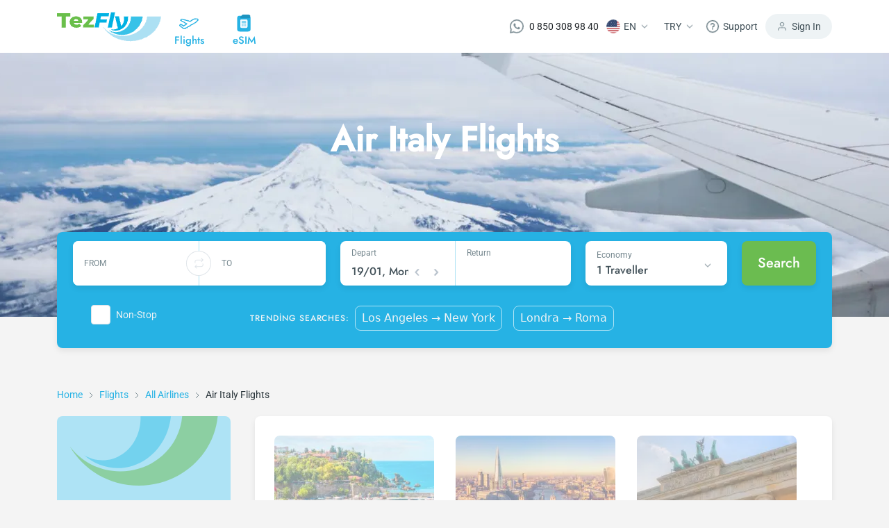

--- FILE ---
content_type: text/html; charset=utf-8
request_url: https://www.tezfly.com/flights/air-italy
body_size: 35810
content:
<!DOCTYPE html><html lang="tr"><head><link rel="preload" as="style" href="https://unpkg.com/primeicons@4.1.0/primeicons.css"/><noscript><link rel="stylesheet" href="https://unpkg.com/primeicons@4.1.0/primeicons.css"/></noscript><meta property="og:logo" content="https://www.tezfly.com.tr/icons/logos/favicon.ico"/><meta name="twitter:card" content="summary"/><meta name="twitter:site" content="@Tezfly_tr"/><meta property="og:type" content="website"/><meta property="og:locale" content="en_US"/><meta property="og:site_name" content="Tezfly"/><meta name="viewport" content="initial-scale=1.0, width=device-width"/><meta charSet="utf-8"/><link rel="shortcut icon" href="/icons/logos/favicon.ico"/><link rel="dns-prefetch" href="//www.google-analytics.com"/><link rel="dns-prefetch" href="//www.googletagservices.com"/><link rel="dns-prefetch" href="//www.googletagmanager.com/"/><link rel="dns-prefetch" href="//www.google.com/"/><link rel="dns-prefetch" href="//www.google.com.tr/"/><link rel="dns-prefetch" href="//connect.facebook.net/"/><link rel="dns-prefetch" href="//www.facebook.com/"/><link rel="dns-prefetch" href="//front.optimonk.com/"/><link rel="dns-prefetch" href="//res.cloudinary.com/"/><link rel="dns-prefetch" href="//www.googleadservices.com/"/><link rel="dns-prefetch" href="//luckyorange.com/"/><link rel="dns-prefetch" href="//vitals.vercel-insights.com/"/><link rel="dns-prefetch" href="//www.clarity.ms/"/><link rel="dns-prefetch" href="//www.googletagmanager.com/"/><link rel="preconnect" href="//www.google-analytics.com"/><link rel="preconnect" href="//www.googletagservices.com"/><link rel="preconnect" href="//www.googletagmanager.com/"/><link rel="preconnect" href="//www.google.com/"/><link rel="preconnect" href="//www.google.com.tr/"/><link rel="preconnect" href="//connect.facebook.net/"/><link rel="preconnect" href="//www.facebook.com/"/><link rel="preconnect" href="//front.optimonk.com/"/><link rel="preconnect" href="//res.cloudinary.com/"/><link rel="preconnect" href="//luckyorange.com/"/><link rel="preconnect" href="//clarity.ms/"/><link rel="preconnect" href="//vitals.vercel-insights.com/"/><title>Cheap Air Italy Flight Deals - Tezfly</title><meta name="robots" content="index,follow"/><meta name="description" content="Looking for cheap Air Italy flights? Compare Air Italy flight ticket prices, find the lowest price, book securely."/><link rel="alternate" hrefLang="en" href="https://www.tezfly.com/flights/air-italy"/><link rel="alternate" hrefLang="tr" href="https://www.tezfly.com.tr/ucak-bileti/air-italy"/><meta property="og:title" content="Cheap Air Italy Flight Deals - Tezfly"/><meta property="og:description" content="Looking for cheap Air Italy flights? Compare Air Italy flight ticket prices, find the lowest price, book securely."/><meta property="og:url" content="https://www.tezfly.com/flights/air-italy"/><meta property="og:image" content="https://res.cloudinary.com/tripuck/image/upload/f_auto,fl_lossy,h_48,w_48,q_auto/images/airline/small/IG.jpg"/><meta property="og:image:alt" content="Air Italy Logo"/><meta property="og:image:width" content="48"/><meta property="og:image:height" content="48"/><link rel="canonical" href="https://www.tezfly.com/flights/air-italy"/><script type="application/ld+json">{"@context":"https://schema.org","@type":"Product","description":"Looking for cheap Air Italy flights? Compare Air Italy flight ticket prices, find the lowest price, book securely.","sku":"Air Italy","mpn":"International","image":["https://res.cloudinary.com/tripuck/image/upload/f_auto,fl_lossy,h_48,w_48,q_auto/images/airline/small/IG.jpg"],"aggregateRating":{"@type":"AggregateRating","ratingCount":1464,"bestRating":5,"ratingValue":4.9},"offers":{"priceCurrency":"USD","url":"https://www.tezfly.com/flights/air-italy","lowPrice":1000.99,"highPrice":1499.99,"price":1100.99,"offerCount":50,"@type":"Offer"},"name":"Cheap Air Italy Flight Deals - Tezfly"}</script><script type="application/ld+json">{"@context":"https://schema.org","@type":"FAQPage","mainEntity":[{"@type":"Question","name":"What can I expect from a Air Italy flight?","acceptedAnswer":{"@type":"Answer","text":""}},{"@type":"Question","name":"Can I benefit from Air Italy campaigns on Tezfly site?","acceptedAnswer":{"@type":"Answer","text":"Tezfly gets the airline prices instantly from the airline. You can find Air Italy campaign flight ticket prices on the Tezfly website. You can examine the airline campaigns in detail in the campaigns section at the top of the page."}},{"@type":"Question","name":"Which destinations does Air Italy fly to?","acceptedAnswer":{"@type":"Answer","text":"Air Italy flies to many different destinations. You can find available flights by using the Tezfly search widget."}},{"@type":"Question","name":"When are flights with Air Italy usually cheapest?","acceptedAnswer":{"@type":"Answer","text":"In general, airline ticket prices increase as the flight date approaches. If your travel date is certain, it is possible to find cheap tickets by purchasing your Air Italy flight ticket without leaving it at the last minute."}},{"@type":"Question","name":"How can I check-in online for Air Italy flights?","acceptedAnswer":{"@type":"Answer","text":""}},{"@type":"Question","name":"How can I buy cheap Air Italy flight tickets on Tezfly?","acceptedAnswer":{"@type":"Answer","text":"The easiest way to buy cheap Air Italy flight tickets is to sign up for the Tezfly newsletter. It&apos;s easy to buy flight tickets by following both Air Italy campaigns and Tezfly&apos;s discount coupon campaigns."}}]}</script><script type="application/ld+json">{"@context":"https://schema.org","@type":"BreadcrumbList","itemListElement":[{"@type":"ListItem","position":1,"item":{"@id":"https://tezfly.com","name":"Home"}},{"@type":"ListItem","position":2,"item":{"@id":"https://tezfly.com/flights","name":"Flights"}},{"@type":"ListItem","position":3,"item":{"@id":"https://tezfly.com/all-airlines","name":"All Airlines"}},{"@type":"ListItem","position":4,"item":{"@id":"https://tezfly.com/flights/air-italy","name":"Cheap Air Italy Flights"}}]}</script><meta name="next-head-count" content="51"/><link rel="preload" href="/_next/static/css/8d90f19a0fc7cae797f2.css" as="style"/><link rel="stylesheet" href="/_next/static/css/8d90f19a0fc7cae797f2.css" data-n-g=""/><link rel="preload" href="/_next/static/css/509385bd028e4ddc1bcd.css" as="style"/><link rel="stylesheet" href="/_next/static/css/509385bd028e4ddc1bcd.css" data-n-p=""/><link rel="preload" href="/_next/static/css/8ed7d7e0f2654078905e.css" as="style"/><link rel="stylesheet" href="/_next/static/css/8ed7d7e0f2654078905e.css" data-n-p=""/><link rel="preload" href="/_next/static/css/7f58d4a200da623bef61.css" as="style"/><link rel="stylesheet" href="/_next/static/css/7f58d4a200da623bef61.css" data-n-p=""/><noscript data-n-css=""></noscript><script defer="" nomodule="" src="/_next/static/chunks/polyfills-b69b38e0e606287ba003.js"></script><script src="/_next/static/chunks/webpack-92db67e0399da346a27a.js" defer=""></script><script src="/_next/static/chunks/framework-e12e56e0b8a76d261551.js" defer=""></script><script src="/_next/static/chunks/main-7dc096a7253176c6cc75.js" defer=""></script><script src="/_next/static/chunks/pages/_app-a597c6b3499693c5e57c.js" defer=""></script><script src="/_next/static/chunks/6855-3e914761a084a6de7670.js" defer=""></script><script src="/_next/static/chunks/7253-5b650867ec4e4448405b.js" defer=""></script><script src="/_next/static/chunks/5965-1f8c70b5269a145233eb.js" defer=""></script><script src="/_next/static/chunks/2439-cc273d809129396c68d2.js" defer=""></script><script src="/_next/static/chunks/7653-388042d013f369da5b68.js" defer=""></script><script src="/_next/static/chunks/6066-38ff2431a4b2de489ea7.js" defer=""></script><script src="/_next/static/chunks/2594-1f0205f9d1f4b748a4d5.js" defer=""></script><script src="/_next/static/chunks/1911-7a45da1b9fb0d3414c4d.js" defer=""></script><script src="/_next/static/chunks/6040-d34fd84779af490fb7b2.js" defer=""></script><script src="/_next/static/chunks/1961-43e199acc215cf17bb14.js" defer=""></script><script src="/_next/static/chunks/pages/flights/%5Bid%5D-54df9e5931ccc8cf27d6.js" defer=""></script><script src="/_next/static/EiKrbC4dXXxLu-Yw0uJps/_buildManifest.js" defer=""></script><script src="/_next/static/EiKrbC4dXXxLu-Yw0uJps/_ssgManifest.js" defer=""></script></head><body><div id="__next"><header class="Header_container__13qZs"><div class="container"><div class="Header_headerContain__1ZFUw"><div class="Header_leftNav__o4-L9"><a class="Header_logoArea__3x-bv" href="https://www.tezfly.com"><img src="https://res.cloudinary.com/tripuck/image/upload/q_auto,f_auto,c_fill,f_auto,fl_lossy/tezfly/logo.webp" alt="tezfly" width="150" height="43"/></a><div class="Header_navItems__34-c_"><a class="Header_item__ukg17" href="https://www.tezfly.com/flights"><div class="Header_icon__jRDJb"><img src="https://res.cloudinary.com/tripuck/image/upload/q_auto,f_auto,c_fill,f_auto/tezfly/icons/airplane.webp" alt="airplane logo" width="28" height="28"/></div><div class="Header_text__sa6Z0 fontMedium">Flights</div></a><a class="Header_item__ukg17" href="https://www.tezfly.com/esim"><div class="Header_icon__jRDJb"><img src="https://res.cloudinary.com/tripuck/image/upload/q_auto,f_auto,c_fill,f_auto/tezfly/icons/esim.webp" alt="eSIM icon" width="28" height="28"/></div><div class="Header_text__sa6Z0 fontMedium">eSIM</div></a></div><div class="Header_mobileButtons__15kOS"><div><svg width="24" height="25" viewBox="0 0 24 25" fill="none" xmlns="http://www.w3.org/2000/svg"><path d="M20 21.6445V19.6445C20 18.5837 19.5786 17.5663 18.8284 16.8161C18.0783 16.066 17.0609 15.6445 16 15.6445H8C6.93913 15.6445 5.92172 16.066 5.17157 16.8161C4.42143 17.5663 4 18.5837 4 19.6445V21.6445" stroke="#75878E" stroke-width="2" stroke-linecap="round" stroke-linejoin="round"></path><path d="M12 11.6445C14.2091 11.6445 16 9.85367 16 7.64453C16 5.43539 14.2091 3.64453 12 3.64453C9.79086 3.64453 8 5.43539 8 7.64453C8 9.85367 9.79086 11.6445 12 11.6445Z" stroke="#75878E" stroke-width="2" stroke-linecap="round" stroke-linejoin="round"></path></svg></div><div class="Header_mobileSideMenu__2b1qy"><div class="Header_dropdownMenu__8XQk9"><div class="Header_button__1qllZ"><svg width="24" height="25" viewBox="0 0 24 25" fill="none" xmlns="http://www.w3.org/2000/svg"><path d="M3 12.6445H21" stroke="#75878E" stroke-width="2" stroke-linecap="round" stroke-linejoin="round"></path><path d="M3 6.64453H21" stroke="#75878E" stroke-width="2" stroke-linecap="round" stroke-linejoin="round"></path><path d="M3 18.6445H21" stroke="#75878E" stroke-width="2" stroke-linecap="round" stroke-linejoin="round"></path></svg></div></div></div></div></div><div class="Header_rightNav__2cSXZ"><div class="Header_navItem__3wmg_"><a href="https://wa.me/908503089840" target="_blank" rel="nofollow noopener" class="d-flex align-items-center"><img src="https://res.cloudinary.com/tripuck/image/upload/q_auto,f_auto,c_fill,f_auto,fl_lossy/tezfly/whatsappwhite.webp" title="whatsapp" alt="whatsapp" width="20" height="20"/><span class="ml-2 fontP text" style="margin-left:8px">0 850 308 98 40</span></a></div><div class="Header_navItem__3wmg_"><div class="dropdownFly dropdown"><button aria-haspopup="true" aria-expanded="false" id="dropdown-basic" type="button" class="button dropdown-toggle btn btn-primary"><img style="width:20px;height:20px" src="https://res.cloudinary.com/tripuck/image/upload/f_auto,fl_lossy,h_50,w_50,q_auto,r_max/images/country-flag/us.webp" id="langFlag" alt="us"/><span class="fontP text" id="langCode">EN</span><img src="https://res.cloudinary.com/tripuck/image/upload/q_auto,f_auto,c_fill,f_auto/tezfly/icons/dropdown-check.webp" width="24" height="24" alt="dropdown"/></button></div></div><div class="Header_navItem__3wmg_"><div class="dropdownFly dropdown"><button aria-haspopup="true" aria-expanded="false" id="dropdown-basic" type="button" class="button dropdown-toggle btn btn-primary"><span class="fontP text">TRY</span><img src="https://res.cloudinary.com/tripuck/image/upload/q_auto,f_auto,c_fill,f_auto/tezfly/icons/dropdown-check.webp" width="24" height="24" alt="dropdown"/></button></div></div><div class="Header_navItem__3wmg_"><div class="dropdownFly dropdown"><button aria-haspopup="true" aria-expanded="false" id="dropdown-basic" type="button" class="button dropdown-toggle btn btn-primary"><img src="https://res.cloudinary.com/tripuck/image/upload/q_auto,f_auto,c_fill,f_auto/tezfly/icons/help.webp" width="20" height="20" alt="help icon"/><span class="fontP text">Support</span></button></div></div><div class="Header_signIn__2ubRz"><img src="https://res.cloudinary.com/tripuck/image/upload/q_auto,f_auto,c_fill,f_auto/tezfly/icons/user.webp" width="16" height="16" alt="user logo"/><span class="fontP">Sign In</span></div></div><div class="Header_navItems__34-c_"><a class="Header_item__ukg17" href="https://www.tezfly.com/flights"><div class="Header_icon__jRDJb"><img src="https://res.cloudinary.com/tripuck/image/upload/q_auto,f_auto,c_fill,f_auto/tezfly/icons/airplane.webp" width="28" height="28" alt="airplane logo"/></div><div class="Header_text__sa6Z0 fontMedium">Flights</div></a><a class="Header_item__ukg17" href="https://www.tezfly.com/esim"><div class="Header_icon__jRDJb"><img src="https://res.cloudinary.com/tripuck/image/upload/q_auto,f_auto,c_fill,f_auto/tezfly/icons/esim.webp" width="28" height="28" alt="eSIM icon"/></div><div class="Header_text__sa6Z0 fontMedium">eSIM</div></a></div></div></div></header><main><div style="height:400px;background-color:var(--primary);opacity:0.1;pointer-events:none"></div><section class="Airline_router__3Uw5t fontP"><div class="container"><div class="row"><div class="col-lg-12 col-md-12 col-12"><span><a href="/">Home</a></span><img src="https://res.cloudinary.com/tripuck/image/upload/q_auto,f_auto,c_fill,f_auto/tezfly/icons/right.webp" alt="right icon" width="24" height="24" loading="lazy"/><span><a href="/flights">Flights</a></span><img src="https://res.cloudinary.com/tripuck/image/upload/q_auto,f_auto,c_fill,f_auto/tezfly/icons/right.webp" alt="right icon" width="24" height="24" loading="lazy"/><span><a href="/all-airlines">All Airlines</a></span><img src="https://res.cloudinary.com/tripuck/image/upload/q_auto,f_auto,c_fill,f_auto/tezfly/icons/right.webp" alt="right icon" width="24" height="24" loading="lazy"/><span>Air Italy<!-- --> <!-- -->Flights</span></div></div></div></section><section class="Airline_offersContainer__2mRxi"><div class="container"><div class="row"><div class="col-lg-3 col-md-3 col-sm-3"><div class="SuperOffers_container__MbJXq"><div class="SuperOffers_background__zLXZ5"><div class="SuperOffers_content__1hlqj"><h2 class="fontH3">Air Italy Best Offers</h2><span class="fontP">We have the best deals for you. Check out our super offers!</span></div><a class="SuperOffers_viewAllBtn__2s5bN fontP" href="https://www.tezfly.com/all-campaigns">View all</a></div></div></div><div class="col-lg-9 col-md-9 col-sm-9"><div style="padding:20px;text-align:center"><div>Loading campaigns...</div></div></div></div></div></section><section><div class="container"><div class="Airline_popularFlights__nzo3a"><h1 class="fontH4">Cheap Air Italy Flights</h1><div class="Airline_description__2xgtQ fontP">Looking for a last minute deal for a cheap vacation or weekend? Find the best deals here with Air Italy.</div><div class="Airline_tabContainer__2DsT_"><h3 class="fontH4">Popular Air Italy Departure Cities</h3><div class="tabContainerPopularFlight"><nav class="nav nav-tabs" role="tablist"><a id="noanim-tab-example-1-tab-Whitehorse" href="#" role="tab" data-rb-event-key="Whitehorse" aria-controls="noanim-tab-example-1-tabpane-Whitehorse" aria-selected="true" class="nav-item nav-link active">Whitehorse</a></nav><div class="tab-content"><div id="noanim-tab-example-1-tabpane-Whitehorse" aria-labelledby="noanim-tab-example-1-tab-Whitehorse" role="tabpanel" aria-hidden="false" class="tab-pane active"><div class="row"><div class="Airline_items__2LE8y col-lg-4 col-md-12"><div class="Airline_item__1snc3"><div class="Airline_left__21OGw"><img src="https://res.cloudinary.com/tripuck/image/upload/f_auto,fl_lossy,h_24,w_24,q_auto/images/airline/small/IG.webp" alt="Air Italy" width="24" height="24" loading="lazy"/><a style="margin-left:8px;cursor:pointer" href="https://www.tezfly.com/route/whitehorse-abbotsford-yxy-yxx-flights"><div class="fontMedium"><div><label style="width:14rem;cursor:pointer" class="textContentTooMuch" title="Whitehorse - Abbotsford">Whitehorse<!-- --> - <!-- -->Abbotsford</label></div></div><div class="fontSmall">6th June</div></a></div><div class="Airline_right__2TJZm"><div class="fontSmall">900<!-- --> TL’den</div><img src="https://res.cloudinary.com/tripuck/image/upload/q_auto,f_auto,c_fill,f_auto/tezfly/icons/next.webp" alt="next icon" width="24" height="24" loading="lazy"/></div></div></div></div></div></div></div></div><div class="Airline_tabContainer__2DsT_"><h3 class="fontH4">Popular Air Italy Arrival Cities</h3><div class="tabContainerPopularFlight"><nav class="nav nav-tabs" role="tablist"><a id="noanim-tab-example-1-tab-Abbotsford" href="#" role="tab" data-rb-event-key="Abbotsford" aria-controls="noanim-tab-example-1-tabpane-Abbotsford" aria-selected="true" class="nav-item nav-link active">Abbotsford</a></nav><div class="tab-content"><div id="noanim-tab-example-1-tabpane-Abbotsford" aria-labelledby="noanim-tab-example-1-tab-Abbotsford" role="tabpanel" aria-hidden="false" class="tab-pane active"><div class="row"><div class="Airline_items__2LE8y col-lg-4 col-md-12"><div class="Airline_item__1snc3"><div class="Airline_left__21OGw"><img src="https://res.cloudinary.com/tripuck/image/upload/f_auto,fl_lossy,h_24,w_24,q_auto/images/airline/small/IG.webp" alt="Air Italy" width="24" height="24" loading="lazy"/><a style="margin-left:8px;cursor:pointer" href="https://www.tezfly.com/route/whitehorse-abbotsford-yxy-yxx-flights"><div class="fontMedium"><div><label style="width:14rem;cursor:pointer" class="textContentTooMuch" title="Whitehorse - Abbotsford">Whitehorse<!-- --> - <!-- -->Abbotsford</label></div></div><div class="fontSmall">10th September</div></a></div><div class="Airline_right__2TJZm"><div class="fontSmall">900<!-- --> TL’den</div><img src="https://res.cloudinary.com/tripuck/image/upload/q_auto,f_auto,c_fill,f_auto/tezfly/icons/next.webp" alt="next icon" width="24" height="24" loading="lazy"/></div></div></div></div></div></div></div></div></div></div></section><section class="mt-2"><div class="container"><div class="Airline_frequentlyAskedQuestions__1vnbo"><h2 class="fontH4">Air Italy<!-- --> <!-- -->Top Questions</h2><div class="Airline_accordionContainer__9-Nj- accordion"><div class="Airline_card__2VS6b card"><div class="Airline_cardHeader__2s240 fontMedium card-header"><button type="button" class="btn btn-link"><div><svg width="24" height="24" viewBox="0 0 25 25" fill="none" xmlns="http://www.w3.org/2000/svg"><path d="M8.22241 10.6306L12.2224 14.6306L16.2224 10.6306" stroke="#29343A" stroke-width="2" stroke-linecap="round" stroke-linejoin="round"></path></svg>Can I benefit from Air Italy campaigns on Tezfly site?</div></button></div><div class="collapse"><div class="Airline_cardBody__3IvB4 fontP card-body"><div class="">Tezfly gets the airline prices instantly from the airline. You can find Air Italy campaign flight ticket prices on the Tezfly website. You can examine the airline campaigns in detail in the campaigns section at the top of the page.</div></div></div></div><div class="Airline_card__2VS6b card"><div class="Airline_cardHeader__2s240 fontMedium card-header"><button type="button" class="btn btn-link"><div><svg width="24" height="24" viewBox="0 0 25 25" fill="none" xmlns="http://www.w3.org/2000/svg"><path d="M8.22241 10.6306L12.2224 14.6306L16.2224 10.6306" stroke="#29343A" stroke-width="2" stroke-linecap="round" stroke-linejoin="round"></path></svg>Which destinations does Air Italy fly to?</div></button></div><div class="collapse"><div class="Airline_cardBody__3IvB4 fontP card-body"><div class="">Air Italy flies to many different destinations. You can find available flights by using the Tezfly search widget.</div></div></div></div><div class="Airline_card__2VS6b card"><div class="Airline_cardHeader__2s240 fontMedium card-header"><button type="button" class="btn btn-link"><div><svg width="24" height="24" viewBox="0 0 25 25" fill="none" xmlns="http://www.w3.org/2000/svg"><path d="M8.22241 10.6306L12.2224 14.6306L16.2224 10.6306" stroke="#29343A" stroke-width="2" stroke-linecap="round" stroke-linejoin="round"></path></svg>When are flights with Air Italy usually cheapest?</div></button></div><div class="collapse"><div class="Airline_cardBody__3IvB4 fontP card-body"><div class="">In general, airline ticket prices increase as the flight date approaches. If your travel date is certain, it is possible to find cheap tickets by purchasing your Air Italy flight ticket without leaving it at the last minute.</div></div></div></div><div class="Airline_card__2VS6b card"><div class="Airline_cardHeader__2s240 fontMedium card-header"><button type="button" class="btn btn-link"><div><svg width="24" height="24" viewBox="0 0 25 25" fill="none" xmlns="http://www.w3.org/2000/svg"><path d="M8.22241 10.6306L12.2224 14.6306L16.2224 10.6306" stroke="#29343A" stroke-width="2" stroke-linecap="round" stroke-linejoin="round"></path></svg>How can I buy cheap Air Italy flight tickets on Tezfly?</div></button></div><div class="collapse"><div class="Airline_cardBody__3IvB4 fontP card-body"><div class="">The easiest way to buy cheap Air Italy flight tickets is to sign up for the Tezfly newsletter. It's easy to buy flight tickets by following both Air Italy campaigns and Tezfly's discount coupon campaigns.</div></div></div></div></div></div></div></section><section class="tabContainer" style="margin-top:20px"><nav class="nav nav-tabs" role="tablist"><a id="noanim-tab-example-tab-PopularFlights" href="#" role="tab" data-rb-event-key="PopularFlights" aria-controls="noanim-tab-example-tabpane-PopularFlights" aria-selected="false" class="nav-item nav-link">Popular Flights</a><a id="noanim-tab-example-tab-airlineTab" href="#" role="tab" data-rb-event-key="airlineTab" aria-controls="noanim-tab-example-tabpane-airlineTab" aria-selected="true" class="nav-item nav-link active">Air Italy Flights</a><a id="noanim-tab-example-tab-AboutTezFly" href="#" role="tab" data-rb-event-key="AboutTezFly" aria-controls="noanim-tab-example-tabpane-AboutTezFly" aria-selected="false" class="nav-item nav-link">Other Airlines</a><a id="noanim-tab-example-tab-InternationalWebsites" href="#" role="tab" data-rb-event-key="InternationalWebsites" aria-controls="noanim-tab-example-tabpane-InternationalWebsites" aria-selected="false" class="nav-item nav-link">International Websites</a></nav><div class="tab-content"><div id="noanim-tab-example-tabpane-PopularFlights" aria-labelledby="noanim-tab-example-tab-PopularFlights" role="tabpanel" aria-hidden="true" class="tab-pane"><div class="container p-0"><div class="Information_content__3nzb3"><div class="Information_item__3KLNI"><div class="Information_title__3p-fV fontH4"><img src="https://res.cloudinary.com/tripuck/image/upload/q_auto,f_auto,c_fill,f_auto/tezfly/icons/earth.svg" alt="Continents" width="24" height="24" loading="lazy"/><span>Continents</span></div><div class="Information_list__1bA4h fontMedium"><a href="https://www.tezfly.com/continent/africa-flights">Africa</a><a href="https://www.tezfly.com/continent/antarctica-flights">Antarctica</a><a href="https://www.tezfly.com/continent/asia-flights">Asia</a><a href="https://www.tezfly.com/continent/europe-flights">Europe</a><a href="https://www.tezfly.com/continent/north-america-flights">North America</a><a href="https://www.tezfly.com/continent/oceania-flights">Oceania</a><a href="https://www.tezfly.com/continent/south-america-flights">South America</a></div><a class="Information_allLink__1ZU0M fontP" href="https://www.tezfly.com/all-continents">All Continents<!-- --> →</a></div><div class="Information_item__3KLNI"><div class="Information_title__3p-fV fontH4"><img src="https://res.cloudinary.com/tripuck/image/upload/q_auto,f_auto,c_fill,f_auto/tezfly/icons/pin.svg" alt="Cities" width="24" height="24" loading="lazy"/><span>Cities</span></div><div class="Information_list__1bA4h fontMedium"><a href="https://www.tezfly.com/city/new-york-flights">New York</a><a href="https://www.tezfly.com/city/miami-flights">Miami</a><a href="https://www.tezfly.com/city/las-vegas-flights">Las Vegas</a><a href="https://www.tezfly.com/city/los-angeles-flights">Los Angeles</a><a href="https://www.tezfly.com/city/san-diego-flights">San Diego</a><a href="https://www.tezfly.com/city/washington-flights">Washington</a><a href="https://www.tezfly.com/city/indianapolis-flights">Indianapolis</a></div><a class="Information_allLink__1ZU0M fontP" href="https://www.tezfly.com/all-cities">All Cities<!-- --> →</a></div><div class="Information_item__3KLNI"><div class="Information_title__3p-fV fontH4"><img src="https://res.cloudinary.com/tripuck/image/upload/q_auto,f_auto,c_fill,f_auto/tezfly/icons/airline-black.svg" alt="Airlines" width="24" height="24" loading="lazy"/><span>Airlines</span></div><div class="Information_list__1bA4h fontMedium"><a href="https://www.tezfly.com/flights/southwest-airlines">Southwest Airlines</a><a href="https://www.tezfly.com/flights/american-airlines">American Airlines</a><a href="https://www.tezfly.com/flights/delta-air-lines">Delta Air Lines</a><a href="https://www.tezfly.com/flights/united-airlines">United Airlines</a><a href="https://www.tezfly.com/flights/skywest-airlines">SkyWest Airlines</a><a href="https://www.tezfly.com/flights/spirit-airlines">Spirit Airlines</a><a href="https://www.tezfly.com/flights/jetblue-airways">JetBlue Airways</a></div><a class="Information_allLink__1ZU0M fontP" href="https://www.tezfly.com/all-airlines">All Airlines<!-- --> →</a></div><div class="Information_item__3KLNI"><div class="Information_title__3p-fV fontH4"><img src="https://res.cloudinary.com/tripuck/image/upload/q_auto,f_auto,c_fill,f_auto/tezfly/icons/route.svg" alt="Routes" width="24" height="24" loading="lazy"/><span>Routes</span></div><div class="Information_list__1bA4h fontMedium"><a href="https://www.tezfly.com/route/new-york-los-angeles-nyc-lax-flights">New York - Los Angeles</a><a href="https://www.tezfly.com/route/los-angeles-san-francisco-lax-sfo-flights">Los Angeles - San Francisco</a><a href="https://www.tezfly.com/route/new-york-chicago-nyc-chi-flights">New York - Chicago</a><a href="https://www.tezfly.com/route/los-angeles-chicago-lax-chi-flights">Los Angeles - Chicago</a><a href="https://www.tezfly.com/route/atlanta-orlando-atl-orl-flights">Atlanta - Orlando</a><a href="https://www.tezfly.com/route/las-vegas-los-angeles-las-lax-flights">Las Vegas - Los Angeles</a><a href="https://www.tezfly.com/route/los-angeles-seattle-lax-sea-flights">Los Angeles - Seattle</a></div><a class="Information_allLink__1ZU0M fontP" href="https://www.tezfly.com/all-routes">All Routes<!-- --> →</a></div><div class="Information_item__3KLNI"><div class="Information_title__3p-fV fontH4"><img src="https://res.cloudinary.com/tripuck/image/upload/q_auto,f_auto,c_fill,f_auto/tezfly/icons/airport.svg" alt="Airports" width="24" height="24" loading="lazy"/><span>Airports</span></div><div class="Information_list__1bA4h fontMedium"><a href="https://www.tezfly.com/airport/hartsfield-jackson-atlanta-international-airport">Hartsfield-Jackson Atlanta International Airport</a><a href="https://www.tezfly.com/airport/los-angeles-international-airport">Los Angeles International Airport</a><a href="https://www.tezfly.com/airport/o-hare-international-airport">O&#x27;Hare International Airport</a><a href="https://www.tezfly.com/airport/dallas-fort-worth-international-airport">Dallas Fort Worth International Airport</a><a href="https://www.tezfly.com/airport/denver-international-airport">Denver International Airport</a><a href="https://www.tezfly.com/airport/john-f--kennedy-international-airport">John F. Kennedy International Airport</a><a href="https://www.tezfly.com/airport/san-francisco-international-airport">San Francisco International Airport</a></div><a class="Information_allLink__1ZU0M fontP" href="https://www.tezfly.com/all-airports">All Airports<!-- --> →</a></div></div><div class="Information_contentMobile__2zKH2"><div class="Information_accordionContainer__3-CMx accordion"><div class="Information_card__3nI_E card"><div class="Information_cardHeader__1FjPP fontH4 card-header"><button type="button" class="btn btn-link"><img src="https://res.cloudinary.com/tripuck/image/upload/q_auto,f_auto,c_fill,f_auto/tezfly/icons/earth.webp" alt="earth icon" width="24" height="24"/><span>Continents</span></button></div><div class="collapse"><div class="Information_cardBody__3FQUC fontMedium card-body"><div style="display:grid;gap:10px"><a href="https://www.tezfly.com/continent/africa-flights">Africa</a><a href="https://www.tezfly.com/continent/antarctica-flights">Antarctica</a><a href="https://www.tezfly.com/continent/asia-flights">Asia</a><a href="https://www.tezfly.com/continent/europe-flights">Europe</a><a href="https://www.tezfly.com/continent/north-america-flights">North America</a><a href="https://www.tezfly.com/continent/oceania-flights">Oceania</a><a href="https://www.tezfly.com/continent/south-america-flights">South America</a><a class="Information_allLink__1ZU0M fontP" href="https://www.tezfly.com/all-continents">All Continents<!-- --> →</a></div></div></div></div><div class="Information_card__3nI_E card"><div class="Information_cardHeader__1FjPP fontH4 card-header"><button type="button" class="btn btn-link"><img src="https://res.cloudinary.com/tripuck/image/upload/q_auto,f_auto,c_fill,f_auto/tezfly/icons/pin.webp" alt="pin icon" width="24" height="24"/><span>Cities</span></button></div><div class="collapse"><div class="Information_cardBody__3FQUC fontMedium card-body"><div style="display:grid;gap:10px"><a href="https://www.tezfly.com/city/new-york-flights">New York</a><a href="https://www.tezfly.com/city/miami-flights">Miami</a><a href="https://www.tezfly.com/city/las-vegas-flights">Las Vegas</a><a href="https://www.tezfly.com/city/los-angeles-flights">Los Angeles</a><a href="https://www.tezfly.com/city/san-diego-flights">San Diego</a><a href="https://www.tezfly.com/city/washington-flights">Washington</a><a href="https://www.tezfly.com/city/indianapolis-flights">Indianapolis</a><a class="Information_allLink__1ZU0M fontP" href="https://www.tezfly.com/all-cities">All Cities<!-- --> →</a></div></div></div></div><div class="Information_card__3nI_E card"><div class="Information_cardHeader__1FjPP fontH4 card-header"><button type="button" class="btn btn-link"><img src="https://res.cloudinary.com/tripuck/image/upload/q_auto,f_auto,c_fill,f_auto/tezfly/icons/airline-black.webp" alt="airline black logo" width="24" height="24"/><span>Airlines</span></button></div><div class="collapse"><div class="Information_cardBody__3FQUC fontMedium card-body"><div style="display:grid;gap:10px"><a href="https://www.tezfly.com/flights/southwest-airlines">Southwest Airlines</a><a href="https://www.tezfly.com/flights/american-airlines">American Airlines</a><a href="https://www.tezfly.com/flights/delta-air-lines">Delta Air Lines</a><a href="https://www.tezfly.com/flights/united-airlines">United Airlines</a><a href="https://www.tezfly.com/flights/skywest-airlines">SkyWest Airlines</a><a href="https://www.tezfly.com/flights/spirit-airlines">Spirit Airlines</a><a href="https://www.tezfly.com/flights/jetblue-airways">JetBlue Airways</a><a class="Information_allLink__1ZU0M fontP" href="https://www.tezfly.com/all-airlines">All Airlines<!-- --> →</a></div></div></div></div><div class="Information_card__3nI_E card"><div class="Information_cardHeader__1FjPP fontH4 card-header"><button type="button" class="btn btn-link"><img src="https://res.cloudinary.com/tripuck/image/upload/q_auto,f_auto,c_fill,f_auto/tezfly/icons/route.webp" alt="route icon" width="24" height="24"/><span>Routes</span></button></div><div class="collapse"><div class="Information_cardBody__3FQUC fontMedium card-body"><div style="display:grid;gap:10px"><a href="https://www.tezfly.com/route/new-york-los-angeles-nyc-lax-flights">New York - Los Angeles</a><a href="https://www.tezfly.com/route/los-angeles-san-francisco-lax-sfo-flights">Los Angeles - San Francisco</a><a href="https://www.tezfly.com/route/new-york-chicago-nyc-chi-flights">New York - Chicago</a><a href="https://www.tezfly.com/route/los-angeles-chicago-lax-chi-flights">Los Angeles - Chicago</a><a href="https://www.tezfly.com/route/atlanta-orlando-atl-orl-flights">Atlanta - Orlando</a><a href="https://www.tezfly.com/route/las-vegas-los-angeles-las-lax-flights">Las Vegas - Los Angeles</a><a href="https://www.tezfly.com/route/los-angeles-seattle-lax-sea-flights">Los Angeles - Seattle</a><a class="Information_allLink__1ZU0M fontP" href="https://www.tezfly.com/all-routes">All Routes<!-- --> →</a></div></div></div></div><div class="Information_card__3nI_E card"><div class="Information_cardHeader__1FjPP fontH4 card-header"><button type="button" class="btn btn-link"><img src="https://res.cloudinary.com/tripuck/image/upload/q_auto,f_auto,c_fill,f_auto/tezfly/icons/airport.webp" alt="airport icon" width="24" height="24"/><span>Airports</span></button></div><div class="collapse"><div class="Information_cardBody__3FQUC fontMedium card-body"><div style="display:grid;gap:10px"><a href="https://www.tezfly.com/airport/hartsfield-jackson-atlanta-international-airport">Hartsfield-Jackson Atlanta International Airport</a><a href="https://www.tezfly.com/airport/los-angeles-international-airport">Los Angeles International Airport</a><a href="https://www.tezfly.com/airport/o-hare-international-airport">O&#x27;Hare International Airport</a><a href="https://www.tezfly.com/airport/dallas-fort-worth-international-airport">Dallas Fort Worth International Airport</a><a href="https://www.tezfly.com/airport/denver-international-airport">Denver International Airport</a><a href="https://www.tezfly.com/airport/john-f--kennedy-international-airport">John F. Kennedy International Airport</a><a href="https://www.tezfly.com/airport/san-francisco-international-airport">San Francisco International Airport</a><a class="Information_allLink__1ZU0M fontP" href="https://www.tezfly.com/all-airports">All Airports<!-- --> →</a></div></div></div></div></div></div></div></div><div id="noanim-tab-example-tabpane-airlineTab" aria-labelledby="noanim-tab-example-tab-airlineTab" role="tabpanel" aria-hidden="false" class="tab-pane active"><div class="container"><div class="Information_flightInformation__3vGBc"><div class="Information_title__3p-fV"><img src="https://res.cloudinary.com/tripuck/image/upload/f_auto,fl_lossy,h_32,w_32,q_auto/images/airline/small/IG.webp" alt="Air Italy" width="32" height="32" loading="lazy"/><span class="fontH3 ms-2">Air Italy</span></div><div class="row"><div class="col-lg-4 col-md-12"><div class="Information_flightContent__1Rhxv"><div class="Information_item__3KLNI"><div class="Information_properties__3v_pm fontH5">Founded</div><div class="Information_description__3r-L_ fontP"><div class="">2018</div></div></div><div class="Information_item__3KLNI"><div class="Information_properties__3v_pm fontH5">Country</div><div class="Information_description__3r-L_ fontP"><div class="">Italy</div></div></div><div class="Information_item__3KLNI"><div class="Information_properties__3v_pm fontH5">Home City/Airport IATA code</div><div class="Information_description__3r-L_ fontP"><div class="">MIL</div></div></div></div></div><div class="col-lg-4 col-md-12"><div class="Information_flightContent__1Rhxv"><div class="Information_item__3KLNI"><div class="Information_properties__3v_pm fontH5">Owner</div><div class="Information_description__3r-L_ fontP"><div class="">AQA Holding S.p.A</div></div></div><div class="Information_item__3KLNI"><div class="Information_properties__3v_pm fontH5">Member of Alliance</div><div class="Information_description__3r-L_ fontP"><div class="">None</div></div></div><div class="Information_item__3KLNI"><div class="Information_properties__3v_pm fontH5">Loyalty Program</div><div class="Information_description__3r-L_ fontP"><div class="">Meridiana Club</div></div></div></div></div><div class="col-lg-4 col-md-12"><div class="Information_flightContent__1Rhxv"><div class="Information_item__3KLNI"><div class="Information_properties__3v_pm fontH5">Company Slogan</div><div class="Information_description__3r-L_ fontP"><div class="">Imagine The World Differently</div></div></div><div class="Information_item__3KLNI"><div class="Information_properties__3v_pm fontH5">Number of Aircrafts</div><div class="Information_description__3r-L_ fontP"><div class="">14</div></div></div><div class="Information_item__3KLNI"><div class="Information_properties__3v_pm fontH5">Number of Targets</div><div class="Information_description__3r-L_ fontP"><div class="">21</div></div></div></div></div></div></div></div></div><div id="noanim-tab-example-tabpane-AboutTezFly" aria-labelledby="noanim-tab-example-tab-AboutTezFly" role="tabpanel" aria-hidden="true" class="tab-pane"><div class="CountryInformation_nearCountries__hOyhL container"><div class="CountryInformation_countries__2E2U0 row"><section class="d-flex align-items-center col-12 col-lg-4"><a href="/flights/alitalia-cityliner" title="Alitalia CityLiner Flights" style="display:flex;align-items:center"><img src="https://res.cloudinary.com/tripuck/image/upload/f_auto,fl_lossy,h_32,w_32,q_auto/images/airline/small/CT.webp" alt="Alitalia CityLiner" width="32" height="32" loading="lazy"/><span class="fontMedium ms-2">Alitalia CityLiner</span></a></section><section class="d-flex align-items-center col-12 col-lg-4"><a href="/flights/neos" title="Neos Flights" style="display:flex;align-items:center"><img src="https://res.cloudinary.com/tripuck/image/upload/f_auto,fl_lossy,h_32,w_32,q_auto/images/airline/small/NO.webp" alt="Neos" width="32" height="32" loading="lazy"/><span class="fontMedium ms-2">Neos</span></a></section><section class="d-flex align-items-center col-12 col-lg-4"><a href="/flights/ita-airways" title="ITA Airways Flights" style="display:flex;align-items:center"><img src="https://res.cloudinary.com/tripuck/image/upload/f_auto,fl_lossy,h_32,w_32,q_auto/images/airline/small/AZ.webp" alt="ITA Airways" width="32" height="32" loading="lazy"/><span class="fontMedium ms-2">ITA Airways</span></a></section><section class="d-flex align-items-center col-12 col-lg-4"><a href="/flights/ernest-airline" title="Ernest Airline Flights" style="display:flex;align-items:center"><img src="https://res.cloudinary.com/tripuck/image/upload/f_auto,fl_lossy,h_32,w_32,q_auto/images/airline/small/EG.webp" alt="Ernest Airline" width="32" height="32" loading="lazy"/><span class="fontMedium ms-2">Ernest Airline</span></a></section><section class="d-flex align-items-center col-12 col-lg-4"><a href="/flights/alidaunia" title="Alidaunia Flights" style="display:flex;align-items:center"><img src="https://res.cloudinary.com/tripuck/image/upload/f_auto,fl_lossy,h_32,w_32,q_auto/images/airline/small/LID.webp" alt="Alidaunia" width="32" height="32" loading="lazy"/><span class="fontMedium ms-2">Alidaunia</span></a></section><section class="d-flex align-items-center col-12 col-lg-4"><a href="/flights/trenitalia" title="Trenitalia Flights" style="display:flex;align-items:center"><img src="https://res.cloudinary.com/tripuck/image/upload/f_auto,fl_lossy,h_32,w_32,q_auto/images/airline/small/7T.webp" alt="Trenitalia" width="32" height="32" loading="lazy"/><span class="fontMedium ms-2">Trenitalia</span></a></section><section class="d-flex align-items-center col-12 col-lg-4"><a href="/flights/air-italy" title="Air Italy Flights" style="display:flex;align-items:center"><img src="https://res.cloudinary.com/tripuck/image/upload/f_auto,fl_lossy,h_32,w_32,q_auto/images/airline/small/I9.webp" alt="Air Italy" width="32" height="32" loading="lazy"/><span class="fontMedium ms-2">Air Italy</span></a></section><section class="d-flex align-items-center col-12 col-lg-4"><a href="/flights/air-dolomiti" title="Air Dolomiti Flights" style="display:flex;align-items:center"><img src="https://res.cloudinary.com/tripuck/image/upload/f_auto,fl_lossy,h_32,w_32,q_auto/images/airline/small/EN.webp" alt="Air Dolomiti" width="32" height="32" loading="lazy"/><span class="fontMedium ms-2">Air Dolomiti</span></a></section><section class="d-flex align-items-center col-12 col-lg-4"><a href="/flights/blue-panorama-airlines" title="Blue Panorama Airlines Flights" style="display:flex;align-items:center"><img src="https://res.cloudinary.com/tripuck/image/upload/f_auto,fl_lossy,h_32,w_32,q_auto/images/airline/small/BV.webp" alt="Blue Panorama Airlines" width="32" height="32" loading="lazy"/><span class="fontMedium ms-2">Blue Panorama Airlines</span></a></section><section class="d-flex align-items-center col-12 col-lg-4"><a href="/flights/geo-sky" title="Geo Sky Flights" style="display:flex;align-items:center"><img src="https://res.cloudinary.com/tripuck/image/upload/f_auto,fl_lossy,h_32,w_32,q_auto/images/airline/small/D4.webp" alt="Geo Sky" width="32" height="32" loading="lazy"/><span class="fontMedium ms-2">Geo Sky</span></a></section></div></div></div><div id="noanim-tab-example-tabpane-InternationalWebsites" aria-labelledby="noanim-tab-example-tab-InternationalWebsites" role="tabpanel" aria-hidden="true" class="tab-pane"><div class="CountryInformation_nearCountries__hOyhL container"><div class="CountryInformation_countries__2E2U0 row"><section class="d-flex align-items-center col-12 col-lg-4"><a href="https://www.tezfly.com/flights/air-italy" title="Air Italy Flights" style="display:flex;align-items:center"><img src="https://res.cloudinary.com/tripuck/image/upload/f_auto,fl_lossy,h_50,w_50,q_auto,r_max/images/country-flag/us.webp" alt="Air Italy" width="32" height="32" loading="lazy"/><span class="fontMedium ms-2">Air Italy</span></a></section><section class="d-flex align-items-center col-12 col-lg-4"><a href="https://www.tezfly.com.tr/ucak-bileti/air-italy" title="Air Italy Flights" style="display:flex;align-items:center"><img src="https://res.cloudinary.com/tripuck/image/upload/f_auto,fl_lossy,h_50,w_50,q_auto,r_max/images/country-flag/tr.webp" alt="Air Italy" width="32" height="32" loading="lazy"/><span class="fontMedium ms-2">Air Italy</span></a></section></div></div></div></div></section></main><footer class="Footer_container__1Bf0z"><div class="container"><div class="Footer_top__2Y_5M row"><div class=" col-lg-6 col-md-6 col-12"><div class=" row"><div class="Footer_support__37Ajl col-lg-6 col-md-6 col-12"><div class="Footer_header__uXvuW fontH4">Company</div><div class="Footer_item__PrU8h fontMedium"><a class="Footer_item__PrU8h fontMedium" href="/about-us">About Us</a></div><div class="Footer_item__PrU8h fontMedium"><a class="Footer_item__PrU8h fontMedium" href="/faqs">F.A.Q</a></div><div class="Footer_item__PrU8h fontMedium"><a class="Footer_item__PrU8h fontMedium" href="/contact-us">Contact</a></div></div><div class="Footer_langCurr__1oabT col-lg-6 col-md-6 col-12"><div class="Footer_header__uXvuW fontH4">Site/Currency</div><div class="Footer_langDropdown__31AhD"><div class="dropdownLightFly dropdown"><button aria-haspopup="true" aria-expanded="false" id="dropdown-basic" type="button" class="button dropdown-toggle btn btn-primary"><div class="d-flex align-items-center"><img style="width:20px;height:20px" src="https://res.cloudinary.com/tripuck/image/upload/f_auto,fl_lossy,h_50,w_50,q_auto,r_max/images/country-flag/US.webp" id="langFlag" alt="flag"/><span class="fontMedium text">US</span></div><img src="https://res.cloudinary.com/tripuck/image/upload/q_auto,f_auto,c_fill,f_auto/tezfly/icons/dropdown-check.webp" width="24" height="24" alt="drop down check icon"/></button></div></div><div><div class="dropdownLightFly dropdown"><button aria-haspopup="true" aria-expanded="false" id="dropdown-basic" type="button" class="button dropdown-toggle btn btn-primary"><div class="d-flex align-items-center"><div class="currencyIcon"><span class="fontMedium">₺</span></div><span class="fontMedium text">TRY</span></div><img src="https://res.cloudinary.com/tripuck/image/upload/q_auto,f_auto,c_fill,f_auto/tezfly/icons/dropdown-check.webp" width="24" height="24" alt="drop down check icon"/></button></div></div></div></div></div><div class=" offset-md-1 offset-lg-1 offset-0 col-lg-5 col-md-5 col-12"><div class="Footer_header__uXvuW fontH4">Follow Us</div><div class="Footer_followUs__2itUW"><div class="row"><div class="col-3 d-flex justify-content-start " style="margin-bottom:10px"><a href="https://wa.me/908503089840" target="_blank" rel="nofollow noopener"><img src="https://res.cloudinary.com/tripuck/image/upload/q_auto,f_auto,c_fill,f_auto,fl_lossy/tezfly/whatsapp.webp" title="whatsapp" alt="whatsapp" width="24" height="24"/></a></div><div class="col-3 d-flex justify-content-start " style="margin-bottom:10px"><a href="https://www.instagram.com/tezfly.com.tr/" target="_blank" rel="nofollow noopener"><img src="https://res.cloudinary.com/tripuck/image/upload/q_auto,f_auto,c_fill,f_auto,fl_lossy/tezfly/instagram.webp" title="instagram" alt="instagram" width="24" height="24"/></a></div><div class="col-3 d-flex justify-content-start " style="margin-bottom:10px"><a href="https://twitter.com/Tezfly_tr" target="_blank" rel="nofollow noopener"><img src="https://res.cloudinary.com/tripuck/image/upload/q_auto,f_auto,c_fill,f_auto,fl_lossy/tezfly/twitter.webp" title="twitter" alt="twitter" width="24" height="24"/></a></div><div class="col-3 d-flex justify-content-start " style="margin-bottom:10px"><a href=" https://www.tiktok.com/@tezfly.com.tr" target="_blank" rel="nofollow noopener"><img src="https://res.cloudinary.com/tripuck/image/upload/q_auto,f_auto,c_fill,f_auto,fl_lossy/tezfly/tiktok.webp" title="tiktok" alt="tiktok" width="24" height="24"/></a></div><div class="col-3 d-flex justify-content-start " style="margin-bottom:10px"><a href="https://www.youtube.com/channel/UC5vZLsUyNU7AyLQKXMQaHDg" target="_blank" rel="nofollow noopener"><img src="https://res.cloudinary.com/tripuck/image/upload/q_auto,f_auto,c_fill,f_auto,fl_lossy/tezfly/youtube.webp" title="youtube" alt="youtube" width="24" height="24"/></a></div><div class="col-3 d-flex justify-content-start " style="margin-bottom:10px"><a href="https://www.facebook.com/TezFly.com.tr" target="_blank" rel="nofollow noopener"><img src="https://res.cloudinary.com/tripuck/image/upload/q_auto,f_auto,c_fill,f_auto,fl_lossy/tezfly/facebook.webp" title="facebook" alt="facebook" width="24" height="24"/></a></div><div class="col-3 d-flex justify-content-start " style="margin-bottom:10px"><a href="https://www.linkedin.com/company/tezfly/" target="_blank" rel="nofollow noopener"><img src="https://res.cloudinary.com/tripuck/image/upload/q_auto,f_auto,c_fill,f_auto,fl_lossy/tezfly/linkedin.webp" title="linkedin" alt="linkedin" width="24" height="24"/></a></div></div></div></div></div><div class="Footer_bottom__3x6XB row margin-bottom-24"><div class="col-lg-9 col-md-6 col-12"><div class="Footer_bottomList__2baJR row"><div class="col-lg-2 col-md-2 col-12  fontP d-grid justify-content-center align-items-center text-center"><a href="/privacy-policy">Privacy</a></div><div class="col-lg-2 col-md-2 col-12 cursorPointer fontP d-flex justify-content-center  align-items-center"><a href="/terms-and-conditions">Terms &amp; Conditions</a></div><div class="col-lg-2 col-md-2 col-12 cursorPointer fontP d-flex justify-content-center  align-items-center"><a href="/cookies">Cookies</a></div><div class="col-lg-2 col-md-2 col-12 cursorPointer fontP d-flex justify-content-center  align-items-center"><span>Copyright © <!-- -->2026</span></div></div></div><div class="col-lg-3 col-md-3 col-12" style="min-width:50px;text-align:center"><img class="Footer_masterCard__2-XUR" height="16" width="30" src="https://res.cloudinary.com/tripuck/image/upload/q_auto,f_auto,c_fill,f_auto,fl_lossy/tezfly/mastercard.webp" alt="mastercard"/><img src="https://res.cloudinary.com/tripuck/image/upload/q_auto,f_auto,c_fill,f_auto,fl_lossy/tezfly/visa.webp" height="16" width="52" alt="visa"/></div></div><div class="row mt-3 text-center align-items-center justify-content-center"><div class="col-12"><div class="fontP"><span class="d-block">Günşat Turizm Seyahat Acentası</span><span class="d-block">TÜRSAB Belge No: A-6417</span><span class="d-block">IATA Üyelik No: 96105052</span><span class="d-block mt-1 fontSmall">07.12.2025 00:07</span></div></div></div></div></footer><section class="Cookies_container__3SFNd"><div class="container"><div class="Cookies_content__1r_2L"><div class="Cookies_text__2maWv fontP">Cookies are used on our website to provide a better experience for our customers.<a class="fontSmall" target="_blank" href="https://www.tezfly.com/cookies"> <!-- -->Details</a></div><div class="Cookies_buttonArea__2mXHP"><div class="tezfly-btn tezfly-primary-button">Accept</div></div></div></div></section></div><script id="__NEXT_DATA__" type="application/json">{"props":{"pageProps":{"_nextI18Next":{"initialI18nStore":{"en":{"common":{"partners":"Partners","aboutUs":"About Us","aboutUsBadge1Content":"We are improving our system every day to reach the cheapest and most affordable prices. We are adding a new one to our network of airlines, consolidators and tour operators every day.","aboutUsBadge1Header":"Best Prices","aboutUsBadge2Content":"We try to do our best and get our energy from our passion. We are trying to do our best. We care about the process as much as the result.","aboutUsBadge2Header":"Passion","aboutUsBadge3Content":"Reservations on the Tezfly website are made through a payment institution with international PCI DSS certification. This certificate guarantees that credit card details will remain confidential.","aboutUsBadge3Header":"Secure Payment","aboutUsBadge4Content":"When you search with Tezfly, the price you will see is the price you will pay. There are no hidden fees. Only the products you want are priced. The choice is left to you.","aboutUsBadge4Header":"No Hidden Fees","aboutUsContent11":"Tezfly is an innovative online travel agency established in 2021 with 10 years of travel industry experience.","aboutUsContent12":"Tezfly offers travelers more than 150,000 flight routes, more than 700 airlines and more than 8,000 destinations. Tezfly search engine allows travelers to find the best price in the fastest and easiest way.","aboutUsContent21":"As Tezfly, our primary mission is to maximize the customer experience of travelers. 3 methods are based on to increase the customer experience.","aboutUsContent221":"Personalizing Experiences","aboutUsContent222":"Listen to Feedback","aboutUsContent223":"Digitalize Where Possible","aboutUsContent31":"We care about you","aboutUsContent32":"Too many options","aboutUsContent33":"Fast, easy and flexible solutions","aboutUsContent34":"24/7 Support","contact":"Contact","blog":"Blog","siteLangCur":"Site/Currency","followUs":"Follow Us","privacy":"Privacy","cookie":"Cookies","flight":"Flights","change-locale":"Change language","language":"Language","trending-city":"Trending Cities","error-with-status":"A {{statusCode}} error occurred on server","error-without-status":"An error occurred on the server","title":"Home","404title":"Oops, we couldn't find the page you were looking for...","home":"Home","cookies":"Cookies","details":"Details","accept":"Accept","acceptTermsRequired":"You must accept the terms and conditions.","cookie-policy":"Cookie Policy","cookieDesc":"Cookies are used on our website to provide a better experience for our customers.","errorModal-defaultHeader":"An error occured","errorModal-defaultText":"Please try again","expireModal-header":"Offer Expired","expireModal-text":"Your offer is expired. Prices may have been updated. You can continue the process by renewing your search.","returnHomePage":"Return Home","searchAgain":"Renew Search","searchRequiredModalHeader":"An error occurred while trying to perform your search","fromRequired":"Please select departure city or airport","toRequired":"Please select arrival city or airport","fromToSame":"Departure and arrival city or airport can't be the same","dateRequired":"Please select a date","welcome":"Welcome","loginContinue":"Log in to continue!","newUser":"I’m a new user","ourMission":"Our Mission","signUp":"Sign up","signIn":"Sign in","login":"Login","gender":"Gender","male":"Male","female":"Female","atLeastTwoChar":"{{input}} must be at least {{count}} characters","trGsmValidate":"Please enter a valid Turkish GSM number","name":"First Name","namePlaceHolder":"Enter your first name","nameValidate":"First name should consist of 2 or more letters","surname":"Surname","surnamePlaceHolder":"Enter your surname","surnameValidate":"Surname should consist of 2 or more letters","birthDate":"Birth Date","birthDatePlaceHolder":"Day/Month/Year","birthDateValidate":"Please enter a valid birth date","infantAgeValidate":"Infant age must be between 0 and 2","childAgeValidate":"Child age must be between 2 and 11","studentAgeValidate":"Student age must be between 12 and 25","adultValidate":"Adult age must be over 12","nationality":"Nationality","nationalityValidate":"Please select nationality","nationalId":"National Id","nationalIdPlaceHolder":"National Id","nationalIdValidate":"Please enter a valid national id","hesCode":"Hes Code","hesCodePlaceHolder":"Hes Code","hesCodeValidate":"Please enter a valid hes code","passportNumber":"Passport Number","passportNumberPlaceHolder":"Passport Number","passportNumberValidate":"Please enter a valid passport number","passportSerial":"Passport Serial","passportSerialPlaceHolder":"Passport Serial","passportSerialValidate":"Please enter a valid passport serial","passportExpireDate":"Expire Date","passportExpireDatePlaceHolder":"Day/Month/Year","passportExpireDateValidate":"Please enter a valid passport expire date","passportIssueDate":"Issue Date","passportIssueDatePlaceHolder":"Day/Month/Year","passportIssueDateValidate":"Please enter a valid passport issue date","beforeTodayValidate":"Passport expire date must be in the future","dateValidate":"Please enter a valid date","currentPassword":"Current password","password":"Password","passwordPlaceHolder":"Enter your password","passwordValidate":"Password can't be blank","passwordValidateLength":"Password must be at least 6 characters","passwordRepeat":"Repeat Password","passwordRepeatPlaceHolder":"Repeat Password","passwordRepeatValidate":"Repeat password does not match","phone":"Phone","phonePlaceHolder":"Enter your phone","phoneValidate":"Please enter a valid phone number","email":"Email","emailPlaceHolder":"Enter your email","emailValidate":"Please enter a valid e-mail address","country":"Country","countryPlaceHolder":"Select your country","countryValidate":"Please select country","city":"City","cityPlaceHolder":"Select your city","county":"County","countyPlaceHolder":"Select your county","fiscalCode":"Tax Number","fiscalCodePlaceHolder":"Tax Number","postCode":"Postal Code","postCodePlaceHolder":"Enter your post code","company":"Company","companyPlaceHolder":"Enter your company","companyValidate":"Company is not valid","address":"Address","addressPlaceHolder":"Enter your address","addressValidate":"Address is not valid","personal":"Personal","forgotPassword":"Forgot password?","forgotPwdDesc":"Enter your email, and we’ll send you a link to reset your password.","resetPassword":"Reset password","resetPasswordDesc":"Enter your password and submit it, we’ll reset your password.","connectWith":"Sign in with {{socialMedia}}","createAccount":"Create Account","signUpGet":"Sign up to get started!","alreadyMember":"Already a member?","submit":"Submit","privacyPolicy":"Privacy Policy","termsAnd":"Terms \u0026 Conditions","flightDestinationHeader":"Flights from {{city1}} to {{city2}}","mostPopularCities":"Most popular cities on TezFly","flightDealByDest":"Flight Deals by Destination","findAndCompare":"Find and compare cheap flights!","trendingCountries":"Trending Countries","trendingCountriesTezfly":"Most popular countries on TezFly","travelInsp":"Travel Inspirations","travelTips":"Our latest travel tips \u0026 insights","superOffers":"Best Offers","superOffersContent":"We have the best deals for you. Check out our super offers!","viewAll":"View all","whyTravelWithUs":"Why Should You Travel With Us?","specialDealsOn":"Special Deals on {{content}}","registerCheck":"By signing up, I accept Tezfly's \u003ca href=\"/privacy-policy\" target=\"_blank\" class=\"externalLink\"\u003ePrivacy Policy\u003c/a\u003e and \u003ca href=\"/terms-and-conditions\" target=\"_blank\" class=\"externalLink\"\u003eTerm of Use\u003c/a\u003e.","subscribeNewsletter":"Subscribe to our newsletter.","destination":"Destination","airline":"Airline","hotel":"Hotel","booking":"Booking","dontMissMobileOffes":"Don't miss our mobile offers!","downloadApp":"Download Tezfly App","joinTheClub":"Join Our Newsletter","joinTheClubDesc":"Subscribe to our newsletter. Get latest offers to your inbox","subscribe":"Subscribe","profile":"Profile","orders":"Orders","account":"Account","dashboard":"Dashboard","travellers":"Travelers","payment":"Cards","priceAlerts":"Price Alerts","billing":"Invoices","logout":"Log Out","result":"Result","contactUs":"Contact Us","customerServices":"Customer Services","contactUs1_1":"Manage all your bookings by yourself.","contactUs1_2":"Check your reservation details","contactUs1_3":"Change or cancel your trip","contactUs1_4":"Save travellers’ details for quicker bookings","contactUs1_5":"Add baggages, choose seats, hotels and more","contactUs1_6":"Get access to exclusive deals","or":"or","createAccountPostText":"to get started.","contactUsBy":"Contact us by {{type}}","chat":"Chat","seeAll":"See All","topQuestions":"Top Questions","faqs":"Top Questions","baggage":"Baggage","checkIn":"Check-in","cancel":"Cancellation","change":"Modification","travelFile":"Travel Documents","seat":"Seats","miscellaneous":"Miscellaneous","faqs_topQuestions_1_q":"How many passengers can I book at once?","faqs_topQuestions_1_a":"You can book up to 9 passengers at a time. However, if you have a larger group, please contact us for further assistance.","faqs_topQuestions_2_q":"What is the condition for booking Infants?","faqs_topQuestions_2_a":"Infant can be booked on our website, only if accompanied by an adult.","faqs_topQuestions_3_q":"How are the flight search results displayed when a search is completed?","faqs_topQuestions_3_a":"Results are ranked from cheapest to most expensive.","faqs_baggage_1_q":"How much luggage can i bring?","faqs_baggage_1_a":"Each airline sets its own restrictions on weight, dimensions, as well as types of baggage and carry-on baggage. They depend on the fare, class of service and direction of flight.\n\nThe cost of tickets for regular flights, as a rule, includes luggage, as well as hand luggage. In low-cost airlines, luggage is often paid extra.\n\nYou can view the free baggage allowance for the selected ticket on the order page before purchase and in your personal account after booking.","faqs_baggage_2_q":"Where should I contact in case of damaged оr lost luggage?","faqs_baggage_2_a":"If your checked-in baggage is damaged, please contact the airline's claims department.\n\nIf your baggage is lost, please contact the Lost and Found counter at the airport of arrival. They will help you write an application for this search and tell you how to follow searches on airline websites.","faqs_baggage_3_q":"Where should I apply for my special luggage?","faqs_baggage_3_a":"If you intend to take your pets, some musical instruments, etc. with you, you must contact our support center. Your requirement is communicated to the airline. The airline has right to not to take your special baggage on the flight or may charge extra.","faqs_checkIn_1_q":"How can I check-in online?","faqs_checkIn_1_a":"Online check-in service is available on the website or in the mobile application of many airlines. As a rule, it is available already 24 hours before departure.\n\nFor online check-in, you will need to enter the ticket number/booking code and the passenger's last name. After successful check-in, you will receive a boarding pass by email. Print it out and take it with you to the airport.","faqs_checkIn_2_q":"What are the benefits of check-in online?","faqs_checkIn_2_a":"Do you have to check-in online? No, but it can make your life easier. Here’s how:\n\n•\tChoosing your seat\n•\tSaving time by skipping check-in kiosks\n•\tSaving money on additional luggage\n•\tUpgrading your travel experience\n•\tCheck-in from anywhere","faqs_checkIn_3_q":"Why you can’t check-in online?","faqs_checkIn_3_a":"Online check-in may be convenient for both travelers and airlines, but it isn't available for every traveler on every itinerary. Here are a few of these situations:\n\n•\tIt’s too early to check-in. Online check-in for most airlines opens 48 or 24 hours before departure.\n•\tIt’s too late. You have missed it. But don’t you worry, you may still be able to check-in at the airport. Check-in deadlines range from 180 minutes to 30 minutes prior to departure.\n•\tYou have requested special assistance for a child traveling alone or in a wheelchair\n•\tIt's a codeshare flight, and the first flight of your itinerary is operated by a partner airline.\n•\tYou are travelling from a destination where online check-in is not available.\n•\tIf it is a charter flight.\n•\tYou are traveling in a large group\n\nIf you're trying to check-in online but can't, it's probably because one of these reasons. Then you have to arrive at the airport earlier and go to the check-in kiosk before your flight.","faqs_cancel_1_q":"How can I cancel the ticket?","faqs_cancel_1_a":"Every ticket has its own conditions when it comes to cancelling a flight. You can cancel the ticket you have purchased within the framework of the rules determined by the airline.\n\nFor this, you must send your request via mail, chat and other communication channels. Your requests will be answered as soon as possible and you will be notified of the penalty and refund, if any, related to the cancellation process. If you approve the transaction, your cancellation will be carried out.","faqs_cancel_2_q":"When will I receive my refund?","faqs_cancel_2_a":"If you cancel your trip, your refund will be made to your account within 1-7 business days depending on your bank's pay-back procedure.","faqs_cancel_3_q":"Can I get a refund for an unused ticket?","faqs_cancel_3_a":"If you change your mind about flying or miss your flight, the airline will put your tickets on the no-show list. In the case of no-show flights, the airline's regulations apply. Let us know as soon as possible - this can help reduce the amount of deductions.","faqs_change_1_q":"How can I change my flight?","faqs_change_1_a":"Every ticket has its own conditions when it comes to changing a flight date or route. By writing the details about the change, you can contact the Tezfly support center via e-mail, chat, etc. Your requests will be answered as soon as possible and you will be notified if there are any additional fees related to the change process.\n\nIf the change fee is confirmed, an email will be sent to inform you of the result. Click the payment link in the email within validity, or the link may be invalid. If the link fails, please resubmit a change request and in this case, the change fee may be updated.","faqs_change_2_q":"The airline changed my flight, what should I do?","faqs_change_2_a":"Sometimes airlines have to change their schedules. Schedule changes can be announced from the time of booking up until the day you travel.\n\nIf your flight has a schedule change, the airline or Tezfly support center will let you know the new details of your flight times. If these need changing, please contact our support center and they can advise you of your options.","faqs_change_3_q":"Is it possible to change passenger's name?","faqs_change_3_a":"Generally, only minor name changes or corrections are allowed, because of a spelling mistake but won't allow you to transfer your flight to somebody else. These changes may be limited to one or two characters.\n\nSome airlines may not allow any changes at all. If you need to change the name, please contact support center.","faqs_travelFile_1_q":"Do I always need a valid passport and visa to travel abroad?","faqs_travelFile_1_a":"We recommend that you always carry your passport with you when you travel! Depending on where you are traveling, you may be denied boarding if you do not have valid documents: passport, visa and transit visa. Your travel documents must comply with the requirements of the destination country and airline.","faqs_travelFile_2_q":"How do I know if I need a visa?","faqs_travelFile_2_a":"Passengers are always required to check if they need a passport and visa to travel to their chosen destination. Sometimes a visa or a transit visa is needed even for countries where you will be passing through. You should obtain the necessary information from the relevant embassy or consulate. Please note that some countries require that you have at least six months left before your passport's expiration date.","faqs_travelFile_3_q":"Do I need a COVID-19 PCR test or vaccination certificate to travel?","faqs_travelFile_3_a":"Due to the pandemic, many countries require travelers to have a negative PCR test. In some cases, it may be replaced by a coronavirus vaccination certificate. This can be an official paper certificate or a digital document stating that you have been vaccinated against COVID-19. For the latest information, please contact your airline directly, the relevant embassy, ​​IATA or CDC .","faqs_seat_1_q":"How can I choose a seat on a plane?","faqs_seat_1_a":"The choice of a more convenient seat can be made during online check-in for a flight or at the airport, or in advance at booking (most often this service is paid).","faqs_seat_2_q":"Can I book a a specific seat on a flight?","faqs_seat_2_a":"Yes, you can do this, if it is available at during the booking process.","faqs_seat_3_q":"How can i change my seat?","faqs_seat_3_a":"If you've selected a seat but want to change it, you can usually do so on the airline's website.","faqs_miscellaneous_1_q":"What is a non-refundable ticket?","faqs_miscellaneous_1_a":"As a rule, non-refundable ticket fares are cheaper. There is a warning on the website and in the itinerary receipt that the ticket is non-refundable. If you decide to cancel your flight, you can only check if it is possible to refund airport taxes. However, more often than not, the refund amount is very small.","faqs_miscellaneous_2_q":"How to unsubscribe from the newsletter?","faqs_miscellaneous_2_a":"There is an unsubscribe link at the end of every newsletter message. Click on the link and enter your address. If the cancellation was successful, you will see a confirmation message and you will no longer receive news emails from us.","faqs_miscellaneous_3_q":"Can I fly during pregnancy?","faqs_miscellaneous_3_a":"A pregnant woman is allowed to travel only up to 32-36 weeks into her pregnancy for both domestic and international travel. It is mandatory to have an 'OK to travel' certificate given by a gynaecologist. However every airline has its own policy for travel pertaining to pregnant woman.","price":"Price","status":"Status","orderDate":"Order Date","tripDate":"Trip Date","changePassword":"Change Password","settings":"Settings","validDate":"Valid Date","editProfile":"Edit Profile","allCampaigns":"All Campaigns","promoCode":"Promo Code","title-campaign":"Campaigns","expired":"Expired","activeCampaigns":"Active Campaigns","passiveCampaigns":"Passive Campaigns","title-allCampaigns-header":"All Campaigns","title-allCampaigns":"All Campaigns","desc-allCampaigns":"With Tezfly, you can find the best deals and discounts on flights, hotels, car rentals and more. Check out our latest campaigns and save on your next trip!","title-campaign-header":"Campaigns","desc-campaign":"With Tezfly, you can find the best deals and discounts on flights, hotels, car rentals and more. Check out our latest campaigns and save on your next trip!","myOrders":"My Orders","noOrdersText":"You have no orders, yet!","explore":"Explore","noTravellersText":"Add a traveler and autofill from your favorite passenger list","addTraveller":"Add Traveller","noCardsText":"Safely save your cards and speed up the payment of your next purchase","recentSearches":"Recent searches","noRecentSearchText":"Explore your dream!","addCard":"Add Card","cardNo":"Card Number","requestChangeHeader":"Request Change","requestChangeText":"Send an email or chat to our support team detailing the changes you need to make.","contactSupportBy":"Contact Support by {{input}}","supportMailTitle":"Change request for PNR {{pnr}}","update":"Update","add":"Add","save":"Save","phoneCountryCode":"Country code","billingType":"Billing Type","nationalityFiscalCode":"National ID / Tax Number","personCompanyName":"Person / Company name","newBilling":"New Billing","addBilling":"Add Billing","updateBilling":"Update Billing","areYouSureDelete":"Are you sure you want to delete this item?","delete":"Delete","comingSoon":"Coming Soon","rentACar":"Cars","airlines":"Airlines","allAirlines":"All Airlines","showAllCities":"Show all cities","showAllAirlines":"Show all airlines","allContinents":"All Continents","showAllContinents":"Show all continents","allCountries":"All Countries","showAllCountries":"Show all countries","showAllAirports":"Show all airports","allRoutes":"All Routes","showAllRoutes":"Show all routes","airlineOpportunities":"Flight Deals","airlineOpportunitiesText":"Looking for a last minute deal for a cheap vacation or weekend? Find the best deals here with {{airlineName}}.","populerDeptCities":"Popular {{airlineName}} Departure Cities","populerArrCities":"Popular {{airlineName}} Arrival Cities","popularFlights":"Popular Flights","otherAirlines":"Other Airlines","internationalWebsites":"International Websites","otherCities":"Other Cities","otherContinents":"Other Continents","otherCountries":"Other Countries","otherRoutes":"Other Routes","routeFromFlights":"Other Cheap Flights Depart from {{name}}","routeToFlights":"Other Cheap Flights Arrival to {{name}}","cheap":"Cheap","founded":"Founded","airportIataCode":"Home City/Airport IATA code","owner":"Owner","memberOfAlliance":"Member of Alliance","milesProgram":"Loyalty Program","companySlogan":"Company Slogan","numberOfAircrafts":"Number of Aircrafts","numberOfTargets":"Number of Targets","fleetAge":"Fleet Age","typeOfAircraft":"Type of Aircrafts","detailOfFleet":"Detail of Fleet","headOffice":"Head Office","phoneNumber":"Phone Number","faxNumber":"Fax Number","officeContactInfo":"{{officeCountry}} Office Contact Information","baggageAllowance":"Baggage Allowance","petTransportRule":"Pet Policy","about":"About","seatSelection":"Seat Selection","loungeUse":"Lounge Usage","milProgram":"Loyalty Program","flightEntertainment":"In-Flight Entertainment","cateringInfo":"Food \u0026 Beverage","airlineFAQ1":"What can I expect from a {{airlineName}} flight?","airlineFAQ2":"Can I benefit from {{airlineName}} campaigns on Tezfly site?","airlineFAQ3":"Which destinations does {{airlineName}} fly to?","airlineFAQ4":"When are flights with {{airlineName}} usually cheapest?","airlineFAQ5":"How can I check-in online for {{airlineName}} flights?","airlineFAQ6":"How can I buy cheap {{airlineName}} flight tickets on Tezfly?","title-airlines":"Cheap {{airlineName}} Flight Deals - Tezfly","desc-airlines":"Looking for cheap {{airlineName}} flights? Compare {{airlineName}} flight ticket prices, find the lowest price, book securely.","title-index":"Your Travel Portal - Flight Tickets and More - Tezfly","desc-index":"Search for flight tickets on our travel portal for your dream vacation. Find the best prices.","title-city":"Cheap {{cityName}} Flight Deals - Tezfly","desc-city":"Looking for cheap  {{cityName}} flights? {{cityName}} flight ticket prices, find the lowest price, book securely.","title-continent":"Cheap {{name}} Flight Deals - Tezfly","desc-continent":"Looking for cheap  {{name}} flights? {{name}} flight ticket prices, find the lowest price, book securely.","title-country":"Cheap {{name}} Flight Deals - Tezfly","desc-country":"Looking for cheap  {{name}} flights? {{name}} flight ticket prices, find the lowest price, book securely.","title-airport":"Cheap {{name}} Flight Deals - Tezfly","desc-airport":"Looking for cheap  {{name}} flights? {{name}} flight ticket prices, find the lowest price, book securely.","title-route":"Cheap {{from}} - {{to}} Flight Deals - Tezfly","desc-route":"Looking for cheap {{from}} - {{to}} flights? {{from}} - {{to}} flight ticket prices, find the lowest price, book securely.","title-flights":"Search Flights, Cheap Flight Tickets - Tezfly","title-faqs":"Frequently Asked Questions About Flight Tickets - Tezfly","title-terms-and-conditions":"Terms And Conditions - Tezfly","title-privacy-policy":"Privacy Policy - Tezfly","title-about-us":"About Us - Tezfly","title-cookies":"Cookie Policy - Tezfly","title-contact-us":"Contact Info - Tezfly","title-all-airlines":"List of All Domestic and International Airlines - Tezfly","title-all-cities":"List of All Domestic and International Cities - Tezfly","title-all-continents":"List of All Continents - Tezfly","title-all-countries":"List of All Countries - Tezfly","title-all-airports":"List of All Airports - Tezfly","title-all-routes":"List of All Routes - Tezfly","title-search-flights":"{{TripDate}} - Best {{TripRoute}} flight deals - Tezfly","title-reservation":"Flight Ticket Reservation Details: {{TripDate}} {{TripRoute}} = {{TotalPrice}} - Tezfly","desc-flights":"Compare and find cheap flights. Book and buy flight tickets of more than 800 airline companies with Tezfly securely and easily.","desc-faqs":"We have brought together all the frequently asked questions about Flight Tickets for you.","desc-about-us":"Who is Tezfly? What innovations does our travel portal bring to the industry? Click for detailed information!","desc-terms-and-conditions":"You can find the general rules and conditions regarding the use of the Tezfly site on this page.","desc-privacy-policy":"You can access the Privacy Policy information regarding the use of the Tezfly site on this page.","desc-cookies":"You can find information about the use of cookies on our Tezfly site on this page.","desc-contact-us":"Click here for your reservation change, cancellation and refund requests and to contact our company!","desc-all-airlines":"Find all airlines on Tezfly. Search the list of all domestic and international airlines, find flight tickets of the airlines.","desc-all-cities":"Find all cities on Tezfly. Search the list of all domestic and international cities, find flight tickets of the cities.","desc-all-continents":"Find all continents on Tezfly. Search the list of all continents, find flight tickets of the continents.","desc-all-routes":"Find all routes on Tezfly. Search all domestic and international routes, find cheap flight tickets.","desc-all-airports":"Find all airports on Tezfly. Search the list of all airports, find flight tickets of the airports.","desc-search-flights":"You can buy cheap {{TripRoute}} flight tickets on {{TripDate}}, safely and easily from our page.","desc-reservation":"Buy your {{TripRoute}} flight ticket now. Save money before prices go up.","cities":"Cities","continents":"Continents","popularItems":"Popular eSIM Destinations","destinations":"Destinations","routes":"Routes","airports":"Airports","allCities":"All Cities","allDestinations":"All Destinations","allAirports":"All Airports","popular_flights_to_airports":"Cheap {{cityName}} Flights","popularFlightsToCity":"Cheap Flights To {{cityName}}","popularFlightsFromCity":"Cheap Flights From {{cityName}}","popularFlightsToContinent":"Cheap Flights To {{name}}","popularFlightsToCountry":"Cheap Flights To {{name}}","popularFlightsFromCountry":"Cheap Flights From {{name}}","popularFlightsFromAirport":"Cheap Flights From {{name}}","popularFlightsFromRoute":"Cheap Flights From {{from}} To {{to}}","popularFlightsToAirport":"Cheap Flights To {{name}}","tours":"Tours","bus":"Bus","deleteAccount":"Delete Account","deleteAccountText":"After deleting your account, you will not be able to access your account again. Are you sure you want to delete your account?","deleteAccountConfirm":"Are you sure you want to delete your account? This action cannot be undone.","cityAboutUs":"About {{cityName}}","popularAirlinesToCity":"Popular Airlines Flying to {{cityName}}","popularAirlinesToContinent":"Popular Airlines Flying to {{name}}","popularAirlinesToAirport":"Popular Airlines Flying to {{name}}","popularAirlinesToCountry":"Popular Airlines Flying to {{name}}","countriesToContinents":"{{name}} Countries","countryCount":"Country Count","otherAirports":"Other Airports","currency":"Currency","map":"Map","localTime":"Local Time","cityFAQ1":"How does Tezfly find the cheapest {{cityName}} flight ticket prices?","cityFAQ2":"What is the name of {{cityName}} airport?","cityFAQ3":"Which airlines fly to {{cityName}}?","cityFAQ4":"When is the cheapest time to book flights to {{cityName}}?","cityFAQ5":"How far is {{cityName}} airport from the city centre?","cityFAQ6":"How to book the cheapest flight to {{cityName}} on Tezfly?","airportFAQ1":"How does Tezfly find the cheapest {{airportName}} flight ticket prices?","airportFAQ2":"How can I buy cheap flight tickets for {{airportName}} on the Tezfly website?","airportFAQAnswer1":"Tezfly searches tour operators, major booking sites (consolidators) and hundreds of airline sites to find the cheapest  {{continentName}} flight ticket prices. With a single search on Tezfly site, you can search many suppliers, find and compare cheap {{airportName}} flight tickets and choose the most suitable ticket.","airportFAQAnswer2":"To buy cheap {{airportName}} flight tickets, you can sign up for Tezfly newsletter or follow Tezfly social media accounts. In this way, you will be the first to hear about both airline and Tezfly campaigns. By using a discount coupon, you can buy your flight ticket to {{airportName}} much cheaper.","continentFAQ1":"How does Tezfly find the cheapest {{continentName}} flight ticket prices?","continentFAQ2":"How much do flight tickets to {{continentName}} cost and what factors affect the prices?","continentFAQ3":"What is the cheapest time to buy flight tickets to {{continentName}}?","continentFAQ4":"How can I buy cheap flight tickets for {{continentName}} on the Tezfly website?","continentFAQAnswer1":"Tezfly searches tour operators, major booking sites (consolidators) and hundreds of airline sites to find the cheapest {{continentName}} flight ticket prices. With a single search on Tezfly site, you can search many suppliers, find and compare cheap {{continentName}} flight tickets and choose the most suitable ticket.","continentFAQAnswer2":"Airfare to the {{continentName}} continent varies depending on the country and city you will travel to, the airline company, your travel dates, your ticket class, and the booking period. By making early reservations and following promotions, you can find more affordable tickets.","continentFAQAnswer3":"If you want to buy {{continentName}} flight tickets, do not leave your reservation until the last minute. If you buy your {{continentName}} flight ticket at least 2 weeks in advance, you will save much more money.","continentFAQAnswer4":"To buy cheap {{continentName}} flight tickets, you can sign up for Tezfly newsletter or follow Tezfly social media accounts. In this way, you will be the first to hear about both airline and Tezfly campaigns. By using a discount coupon, you can buy your flight ticket to {{continentName}} much cheaper.","countryFAQ1":"How does Tezfly find the cheapest {{countryName}} flight ticket prices?","countryFAQ2":"How much do flight tickets to {{countryName}} cost and what factors affect the prices?","countryFAQ3":"What is the cheapest time to buy flight tickets to {{countryName}}?","countryFAQ4":"How can I buy cheap flight tickets for {{countryName}} on the Tezfly website?","countryFAQAnswer1":"Tezfly searches tour operators, major booking sites (consolidators) and hundreds of airline sites to find the cheapest {{countryName}} flight ticket prices. With a single search on Tezfly site, you can search many suppliers, find and compare cheap {{countryName}} flight tickets and choose the most suitable ticket.","countryFAQAnswer2":"Airfare to the {{countryName}} varies the airline company, your travel dates, your ticket class, and the booking period. By making early reservations and following promotions, you can find more affordable tickets.","countryFAQAnswer3":"If you want to buy {{countryName}} flight tickets, do not leave your reservation until the last minute. If you buy your {{countryName}} flight ticket at least 2 weeks in advance, you will save much more money.","countryFAQAnswer4":"To buy cheap {{countryName}} flight tickets, you can sign up for Tezfly newsletter or follow Tezfly social media accounts. In this way, you will be the first to hear about both airline and Tezfly campaigns. By using a discount coupon, you can buy your flight ticket to {{countryName}} much cheaper.","routeFAQ1":"How does Tezfly find the cheapest {{routeName}} flight ticket prices?","routeFAQ2":"How much is {{routeName}} flight ticket prices and what factors do they depend on?","routeFAQ3":"What is the cheapest time to buy {{routeName}} flight tickets?","routeFAQ4":"How can I buy cheap flight tickets for {{routeName}} on the Tezfly website?","routeFAQAnswer1":"Tezfly searches tour operators, major booking sites (consolidators) and hundreds of airline sites to find the cheapest {{routeName}} flight ticket prices. With a single search on Tezfly site, you can search many suppliers, find and compare cheap {{routeName}} flight tickets and choose the most suitable ticket.","routeFAQAnswer2":"{{routeName}} flight ticket prices vary depending on the airline company, your travel dates, your ticket class and the period booked. You can find tickets at more affordable prices by making early reservations and following promotions.","routeFAQAnswer3":"If you want to buy {{routeName}} flight tickets, do not leave your reservation until the last minute. If you buy your {{routeName}} flight ticket at least 2 weeks in advance, you will save much more money.","routeFAQAnswer4":"To buy cheap {{routeName}} flight tickets, you can sign up for Tezfly newsletter or follow Tezfly social media accounts. In this way, you will be the first to hear about both airline and Tezfly campaigns. By using a discount coupon, you can buy your flight ticket to {{routeName}} much cheaper.","transportToAirport":"Transportation from City Center to {{cityName}} Airport","transportFromAirport":"Transportation from {{cityName}} Airport to City Center","taxi":"Taxi","metro":"Metro","havabus":"Havabus","minibus":"Minibus","airportRing":"Airport Buses","railWays":"Railways","tramway":"Tramway","motorcycle":"Motorcycle","bicycle":"Bicycle","hotelRings":"Hotel Shuttle","carRental":"Car Rental","privateCar":"Private Car","transfer":"Transfer","train":"Train","Europe":"Europe","Asia":"Asia","Africa":"Africa","NorthAmerica":"North America","SouthAmerica":"South America","Oceania":"Oceania","Antarctica":"Antarctica","CentralAmerica":"Central America","MiddleEast":"Middle East","title-city-header":"{{cityName}} Flights","title-continent-header":"{{name}} Flights","title-country-header":"{{name}} Flights","title-airport-header":"{{name}} Flights","title-route-header":"{{from}} - {{to}} Flights","airlineSeoHeader":"{{airlineName}} Flights","showMore":"Show More","showLess":"Show Less","sendMeSmsMessages":"Send me SMS messages","sendMeEmailMessages":"Send me E-mail messages","sendMeCampaignMessages":"Send me campaign messages","success":"Operation Successful","error":"Operation Failed","other":"Other","population":"Population","area":"Area","intensity":"Intensity","additionalDetails":"Additional Details","milesNumber":"Frequent Flyer Number","milesNumberPlaceHolder":"Frequent Flyer Number","milesNumberValidate":"Invalid Frequent Flyer Number","verifyPhoneNumber":"Verify Phone Number","phoneVerificationDesc":"Enter the verification code sent to your phone number via SMS.","sendVerificationCode":"Send Verification Code","enterVerificationCode":"Enter Verification Code","smsCodeSentDesc":"A 6-digit verification code has been sent to {{phoneNumber}}.","codeExpiresIn":"Code expires in","verificationCode":"Verification Code","resendCode":"Resend Code","resendIn":"Resend in","verifyCode":"Verify","verifying":"Verifying...","sending":"Sending...","smsSendError":"SMS could not be sent. Please try again.","invalidVerificationCode":"Invalid or expired verification code.","verificationError":"An error occurred during verification.","phoneVerifiedSuccess":"Your phone number has been successfully verified.","verifyPhoneButton":"Verify Phone Number","continentESimFAQ1":"How does Tezfly find the cheapest {{continentName}} eSIM prices?","continentESimFAQ2":"How much do eSIM prices cost in {{continentName}} and what factors affect them?","continentESimFAQ3":"When is the cheapest time to buy a {{continentName}} eSIM?","continentESimFAQ4":"How can I buy a cheap {{continentName}} eSIM on the Tezfly website?","countryESimFAQ1":"How does Tezfly find the cheapest {{countryName}} eSIM prices?","countryESimFAQ2":"How much do eSIM prices cost in {{countryName}} and what factors affect them?","countryESimFAQ3":"When is the cheapest time to buy a {{countryName}} eSIM?","countryESimFAQ4":"How can I buy a cheap {{countryName}} eSIM on the Tezfly website?"},"footer":{"company":"Company","aboutUs":"About Us","contact":"Contact","blog":"Blog","siteLangCur":"Site/Currency","followUs":"Follow Us","privacy":"Privacy","termsAnd":"Terms \u0026 Conditions","cookie":"Cookies"},"header":{"flight":"Flights","hotel":"Hotels","tour":"Activities","rentACar":"Cars","more":"More","esim":"eSIM","support":"Support","checkBooking":"Check Booking","aboutUs":"About Us","contact":"Contact","signIn":"Sign In","profile":"Profile","logout":"Logout","navigation":"Navigation"},"searchComponent":{"findCheapFlight":"Find Cheap Flights","from":"From","to":"To","depart":"Depart","return":"Return","nonStop":"Non-Stop","flightClass":"Flight Class","search":"Search","recentSearch":"Recent Searches","popularCities":"Popular Cities","trendingSearch":"Trending Searches","allClasses":"All Classes","economyClass":"Economy","businessClass":"Business","adults":"Adults","infant":"Infants","children":"Children","passengers":"Passengers","student":"Student","senior":"Senior","disabled":"Disabled","military":"Military","otherPassengerTypes":"Other Passenger Types","traveler":"Traveller","travelers":"Travellers","searchRequiredModalHeader":"An error occurred while trying to perform your search","fromRequired":"Please select departure city or airport","toRequired":"Please select arrival city or airport","dateRequired":"Please select date","typeLocation":"Type your location here","checkPassengerCount":"Please check the number of passengers","maxPassengerCount":"Maximum number of passengers is 9","checkInfantCount":"The number of infants cannot exceed the number of adults."}},"tr":{"common":{"partners":"İş Ortaklarımız","aboutUs":"Hakkımızda","aboutUsBadge1Content":"En ucuz ve uygun fiyatlara ulaşmak için sistemimizi her gün geliştiriyoruz. Havayolları, konsolidatör ve tur operatör ağımıza her gün yenisini ekliyoruz.","aboutUsBadge1Header":"En İyi Fiyatlar","aboutUsBadge2Content":"İşimize dört elle sarılıp enerjimizi tutkumuzdan alıyoruz. Elimizden gelenin en iyisini yapmaya çalışıyoruz. Sonuç kadar sürecede önem veriyoruz.","aboutUsBadge2Header":"Tutku","aboutUsBadge3Content":"Tezfly sitesinde rezervasyonlar uluslararası PCI DSS sertifikasına sahip ödeme kuruluşu aracılığıyla yapılmaktadır. Bu sertifika kredi kartları detaylarının gizli kalacağını garanti eder.","aboutUsBadge3Header":"Güvenli Ödeme","aboutUsBadge4Content":"Tezfly ile arama yaptığınızda göreceğiniz fiyat ödeyeceğiniz fiyattır. Gizli ücret bulunmaz. Sadece istediğiniz ürünler fiyatlandırılır. Seçim size bırakılır.","aboutUsBadge4Header":"Gizli Ücret Yok","aboutUsContent11":"Tezfly, 2021 yılında 10 yıllık seyahat sektörü deneyimi ile kurulmuş yenilikçi online seyahat acentesidir.","aboutUsContent12":"Tezfly, seyahat severlere 700'den fazla havayolu şirketinin 8000’den fazla destinasyonda 150.000'den fazla uçuş rotasını sunmaktadır. Tezfly uçak bileti arama motoru seyahat severlerin en iyi fiyatı, en hızlı ve en kolay bir şekilde bulmalarını sağlamaktadır.","aboutUsContent21":"Tezfly olarak öncelikli misyonumuz seyahat severlerin müşteri deneyimini en üst düzeye çıkarmaktır. Müşteri deneyimini artırmak için 3 yöntem temel alınmıştır.","aboutUsContent221":"Deneyimleri Kişileştirme","aboutUsContent222":"Geri Bildirim","aboutUsContent223":"Dijitalleşme","aboutUsContent31":"Sizi önemsiyoruz","aboutUsContent32":"Çok fazla seçenek","aboutUsContent33":"Hızlı, kolay ve esnek çözümler","aboutUsContent34":"7/24 Destek","contact":"İletişim","blog":"Blog","siteLangCur":"Site/Para Birimi","followUs":"Bizi Takip Edin","privacy":"Gizlilik","cookie":"Çerezler","flight":"Uçak Bileti","change-locale":"Dili Değiştir","language":"Resmi Dil","trending-city":"Popüler Şehirler","error-with-status":"Bir {{statusCode}} kodu ile bir hata meydana geldi","error-without-status":"Bir hata meydana geldi","title":"Anasayfa","404title":"Oops, Ulaşmaya çalıştığın sayfayı bulamadık...","home":"Anasayfa","cookies":"Çerezler","details":"Detaylar","accept":"Kabul et","acceptTermsRequired":"Şart ve koşulları kabul etmeniz gerekmektedir.","cookie-policy":"Çerez Politikası","cookieDesc":"Müşterilerimize daha iyi deneyim sağlamak için sitemizde çerez (cookie) kullanılmaktadır.","errorModal-defaultHeader":"Bir hata oluştu","errorModal-defaultText":"Lütfen tekrar deneyin","expireModal-header":"Teklif Süresi Doldu","expireModal-text":"Teklifinizin süresi doldu. Fiyatlar güncellenmiş olabilir. Aramanızı yenileyerek işleme devam edebilirsiniz.","returnHomePage":"Anasayfaya Dön","searchAgain":"Aramayı Yenile","searchRequiredModalHeader":"Aramanızı gerçekleştirmeye çalışırken bir hata oluştu","fromRequired":"Lütfen kalkış şehrini veya havalimanını seçin","toRequired":"Lütfen varış şehrini veya havalimanını seçin","fromToSame":"Kalkış ve varış şehirleri aynı olamaz","dateRequired":"Lütfen bir tarih seçiniz","welcome":"Hoşgeldiniz","loginContinue":"Devam etmek için giriş yapın!","newUser":"Yeni Kullanıcı","ourMission":"Misyonumuz","signUp":"Üye Ol","signIn":"Giriş Yap","login":"Giriş Yap","gender":"Cinsiyet","male":"Erkek","female":"Kadın","atLeastTwoChar":"{{input}} en az {{count}} karakter olmalıdır","trGsmValidate":"Lütfen geçerli bir Türk GSM numarası giriniz","name":"Ad","namePlaceHolder":"Ad","nameValidate":"Ad 2 veya daha fazla harften oluşmalıdır","surname":"Soyad","surnamePlaceHolder":"Soyad","surnameValidate":"Soyadı 2 veya daha fazla harften oluşmalıdır","birthDate":"Doğum Tarihi","birthDatePlaceHolder":"Gün/Ay/Yıl","birthDateValidate":"Lütfen geçerli bir doğum tarihi giriniz","infantAgeValidate":"Bebek yaşı 0 ile 2 arasında olmalıdır","childAgeValidate":"Çocuk yaşı 2 ile 11 arasında olmalıdır","adultValidate":"Yetişkin yaşı 12'nin üzerinde olmalıdır","studentAgeValidate":"Öğrenci yaşı 12 ile 25 arasında olmalıdır","nationality":"Uyruk","nationalityValidate":"Lütfen milliyet seçiniz","nationalId":"Kimlik No","nationalIdPlaceHolder":"Kimlik No","nationalIdValidate":"Lütfen geçerli bir kimlik numarası giriniz","hesCode":"Hes Kodu","hesCodePlaceHolder":"Hes Kodu","hesCodeValidate":"Lütfen geçerli bir Hes kodu giriniz","passportNumber":"Pasaport Numarası","passportNumberPlaceHolder":"Pasaport Numarası","passportNumberValidate":"Lütfen geçerli bir pasaport numarası giriniz","passportSerial":"Pasaport Seri No","passportSerialPlaceHolder":"Pasaport Seri No","passportSerialValidate":"Lütfen geçerli bir pasaport seri numarası giriniz","passportExpireDate":"Geçerlilik Tarihi","passportExpireDatePlaceHolder":"Gün/Ay/Yıl","passportExpireDateValidate":"Lütfen geçerli bir sona erme tarihi girin","passportIssueDate":"Veriliş tarihi","passportIssueDatePlaceHolder":"Gün/Ay/Yıl","passportIssueDateValidate":"Lütfen geçerli bir veriliş tarihi girin","beforeTodayValidate":"Pasaport son geçerlilik tarihi uçus gününden sonraki bir tarih olmalıdır","dateValidate":"Lütfen geçerli bir tarih girin","currentPassword":"Mevcut şifre","password":"Şifre","passwordPlaceHolder":"Şifrenizi giriniz","passwordValidate":"Şifre boş olamaz","passwordValidateLength":"Şifre en az 6 karakter olmalı","passwordRepeat":"Şifre (tekrar)","passwordRepeatPlaceHolder":"Şifrenizi tekrar giriniz","passwordRepeatValidate":"Girilen şifre uyuşmuyor","phone":"Telefon","phonePlaceHolder":"Telefon numaranızı giriniz","phoneValidate":"Lütfen geçerli bir telefon numarası giriniz","email":"E-Posta","emailPlaceHolder":"kullanici@email.com","emailValidate":"Lütfen geçerli bir e-posta adresi giriniz","country":"Ülke","countryPlaceHolder":"Ülke seçiniz","countryValidate":"Lütfen ülke seçiniz","city":"Şehir","cityPlaceHolder":"Şehir seçiniz","county":"Bölge","countyPlaceHolder":"Bölge seçiniz","fiscalCode":"Vergi No","fiscalCodePlaceHolder":"Vergi No","postCode":"Posta Kodu","postCodePlaceHolder":"Posta kodunuzu giriniz","company":"Şirket","companyPlaceHolder":"Şirket adınızı giriniz","companyValidate":"Şirket alanı boş bırakılamaz","address":"Adres","addressPlaceHolder":"Adresinizi girin","addressValidate":"Adres alanı boş bırakılamaz","personal":"Bireysel","forgotPassword":"Şifreni mi unuttun?","forgotPwdDesc":"E-posta adresinizi girin, size şifrenizi sıfırlamanız için bir link göndereceğiz.","resetPassword":"Yeni şifre oluştur","resetPasswordDesc":"Yeni şifrenizi oluşturun ve doğrulayın.","connectWith":"{{socialMedia}} ile bağlan","createAccount":"Üye ol","signUpGet":"Başlamak için üye ol!","alreadyMember":"Zaten üye misiniz?","submit":"Gönder","privacyPolicy":"Gizlilik Politikası","termsAnd":"Kullanıcı Sözleşmesi","flightDestinationHeader":"{{city1}} - {{city2}} uçak bileti","mostPopularCities":"TezFly'daki popüler şehirler","flightDealByDest":"Destinasyona göre uçak bileti fırsatları","findAndCompare":"Ucuz uçak biletlerini bul ve karşılaştır!","trendingCountries":"Popüler Ülkeler","trendingCountriesTezfly":"TezFly'daki popüler ülkeler","travelInsp":"Seyahat İpuçları","travelTips":"En son seyahat ipuçlarımız ve görüşlerimiz","superOffers":"Kampanyalar","superOffersContent":"Size özel tekliflerimiz için kampanyalarımıza göz atın!","viewAll":"Hepsini göster","whyTravelWithUs":"Neden Bizimle Seyahat Etmelisiniz?","specialDealsOn":"{{content}} için özel teklifler","registerCheck":"Kaydolarak Tezfly'ın \u003ca href=\"/gizlilik-politikasi\" target=\"_blank\" class=\"externalLink\"\u003eGizlilik Politikası\u003c/a\u003e ve \u003ca href=\"/kullanici-sozlesmesi\" target=\"_blank\" class=\"externalLink\"\u003eKullanım Şartlarını\u003c/a\u003e kabul ediyorum.","subscribeNewsletter":"Haber bültenimize abone ol.","destination":"Destinasyon","airline":"Havayolu","hotel":"Otel","booking":"Rezervasyon","dontMissMobileOffes":"Mobil Uygulamadaki Fırsatları Kaçırmayın!","downloadApp":"Tezfly Uygulamasını İndir","joinTheClub":"Bültenimize Kayıt Olun","joinTheClubDesc":"Haber bültenimize abone ol. En son haberler ve kampanyalardan anında haberiniz olsun!","subscribe":"Abone Ol","profile":"Profil","orders":"Siparişlerim","account":"Hesabım","dashboard":"Sayfam","travellers":"Yolcularım","payment":"Kartlarım","priceAlerts":"Fiyat Alarmlarım","billing":"Fatura Bilgilerim","logout":"Çıkış Yap","result":"Sonuç","contactUs":"Bize Ulaşın","customerServices":"Müşteri Hizmetleri","contactUs1_1":"Tüm rezervasyonlarınızı kendiniz yönetin.","contactUs1_2":"Rezervasyon detaylarınızı kontrol edin","contactUs1_3":"Seyahatinizi değiştirin veya iptal edin","contactUs1_4":"Daha hızlı rezervasyon için yolcularınızı kaydedin","contactUs1_5":"Bagaj ekleyin, koltuk, otel ve daha fazlasını seçin","contactUs1_6":"Size özel fırsatlara erişin","or":"ya da","createAccountPostText":"başlamak için.","contactUsBy":"{{type}} ile bize ulaşın","chat":"Chat","seeAll":"Tümünü Gör","topQuestions":"En Çok Sorulan Sorular","faqs":"Sıkça Sorulan Sorular","baggage":"Bagaj","checkIn":"Check-in","cancel":"İptal","change":"Değişiklik","travelFile":"Seyahat Belgeleri","seat":"Koltuk","miscellaneous":"Diğer","faqs_topQuestions_1_q":"En fazla kaç yolcu rezervasyonu yapabilirim?","faqs_topQuestions_1_a":"Bir seferde 9 yolcuya kadar rezervasyon yapabilirsiniz. Ancak, daha çok yolcu için grup rezervasyonu yapmak istiyorsanız yardım için lütfen bizimle iletişime geçin.","faqs_topQuestions_2_q":"Bebek rezervasyonu için şartlar nelerdir?","faqs_topQuestions_2_a":"Bebek rezervasyonu yalnızca bir yetişkin eşliğinde web sitemizde yapılabilir.","faqs_topQuestions_3_q":"Uçuş arama sonuçları nasıl görüntülenir?","faqs_topQuestions_3_a":"Sonuçlar en ucuzdan en pahalıya doğru sıralanır.","faqs_baggage_1_q":"Ne kadar bagaj getirebilirim?","faqs_baggage_1_a":"Her havayolu bagaj ve kabin bagajının ağırlığı ve boyutları konusunda kendi kısıtlamalarını belirler. Ücrete, hizmet sınıfına ve uçuş yönüne bağlıdırlar.\n\nTarifeli uçuşlar için bilet maliyetinin içinde kural olarak, el bagajının yanı sıra bagaj da içermektedir. Düşük maliyetli havayollarında bagaja genellikle fazladan ödeme yapılır.\n\nSeçtiğiniz bilet için ücretsiz bagaj hakkını satın almadan önce sipariş sayfasından, rezervasyon sonrasında ise kişisel hesabınızdan görüntüleyebilirsiniz.","faqs_baggage_2_q":"Bagajın hasar görmesi veya kaybolması durumunda nereye başvurmalıyım?","faqs_baggage_2_a":"Check-in yaptığınız bagajınız hasar görmüşse, lütfen havayolunun talep departmanı ile iletişime geçin.\n\nBagajınızın kaybolması durumunda, lütfen ulaştığınız havalimanındaki Kayıp Eşya kontuarına başvurunuz. Burada size kayıp bagajınız için bir form doldurturacaklar ve konuyla ilgili süreç hakkında bilgi verecekler.","faqs_baggage_3_q":"Özel bagajım için nereye başvurmalıyım?","faqs_baggage_3_a":"Yanınızda evcil hayvanınızı, bazı müzik aletlerini vb. götürmeyi düşünüyorsanız destek merkezimizle iletişime geçmelisiniz. Talebiniz havayoluna iletilir. Havayolu, özel bagajınızı uçuşa almama hakkına sahiptir veya ekstra ücret talep edebilir.","faqs_checkIn_1_q":"Online check-in nasıl yapabilirim?","faqs_checkIn_1_a":"Online check-in hizmeti birçok havayolunun web sitesinde veya mobil uygulamasında mevcuttur. Kural olarak, kalkıştan 24 saat önce başlar.\n\nOnline check-in için bilet numarasını/rezervasyon kodunu ve yolcunun soyadını girmeniz gerekecektir. Başarılı check-in işleminden sonra, e-posta ile bir biniş kartı alacaksınız. Çıktısını alın ve yanınızda havalimanına götürün.","faqs_checkIn_2_q":"Online check-in yapmanın faydaları nelerdir?","faqs_checkIn_2_a":"Online check-in yapmak zorunda mısınız? Hayır, ama hayatınızı kolaylaştırabilir. Bunlar:\n\n• Koltuğunuzu seçmek\n• Check-in kiosklarını atlayarak zamandan tasarruf etmek\n• Ek bagajdan tasarruf etmek\n• Seyahat deneyiminizi artırmak (upgrade)\n• Her yerden check-in","faqs_checkIn_3_q":"Neden online check-in yapamıyorsunuz?","faqs_checkIn_3_a":"Online check-in hem yolcular hem de havayolları için işleri bir hayli kolaylaştırsa da bazı durumlarda check-in yapılamaz. İşte bu durumlardan birkaçı:\n\n• Check-in için çok erken ise. Çoğu havayolu için online check-in, kalkıştan 48 veya 24 saat önce açılır.\n• Check-in için çok geç kalmışsanız. Ancak endişelenmeyin, yine de havaalanında check-in yapabilirsiniz. Check-in havalimanında son bulması kalkıştan 180 dakika ile 30 dakika önce arasında değişmektedir.\n• Rezervasyonunuzda tekerlekli sandalye veya tek başına seyahat eden bir çocuk için özel yardım talebinde bulunduysanız.\n• Bu bir ortak uçuş ise ve seyahat programınızın ilk uçuşu partner havayolu tarafından gerçekleştirse.\n• Online check-in'in mümkün olmadığı bir yerden seyahat ediyorsanız.\n• Charter uçuş ise.\n• Grup rezervasyonu yapmış iseniz.\n\nOnline check-in yapmaya çalışıyor ancak yapamıyorsanız, bunun nedeni muhtemelen bu nedenlerden biridir. O halde uçuşunuzdan önce havalimanına daha erken gelmeli ve check-in kioskuna gitmelisiniz.","faqs_cancel_1_q":"Biletimi nasıl iptal edebilirim?","faqs_cancel_1_a":"Bir uçuşun iptali söz konusu olduğunda her biletin kendi koşulları vardır. Satın almış olduğunuz bileti havayolunun belirlediği kurallar çerçevesinde iptal edebilirsiniz.\n\nBunun için talebinizi mail, chat ve diğer iletişim kanallarından göndermeniz gerekmektedir. Taleplerinize en kısa sürede cevap verilecek ve iptal işlemi ile ilgili ceza ve varsa iade tarafınıza bildirilecektir. İşlemi onaylarsanız iptal işleminiz gerçekleştirilecektir.","faqs_cancel_2_q":"İade tutarı ne zaman alacağım?","faqs_cancel_2_a":"Seyahatinizi iptal etmeniz durumunda, iadeniz bankanızın geri ödeme prosedürüne bağlı olarak 1-7 iş günü içerisinde hesabınıza yapılacaktır.","faqs_cancel_3_q":"Kullanılmayan bir bilet için para iadesi alabilir miyim?","faqs_cancel_3_a":"Uçmakla ilgili fikrinizi değiştirirseniz veya uçuşunuzu kaçırırsanız, havayolu, biletlerinizi kullanılmayan listeye alacaktır. No-show biletler için, havayolunun kuralları geçerlidir. Biletiniz no-show olmuş ise iade tutarını alabilmeniz için mümkün olan en kısa sürede bizimle iletişime geçmenizi öneririz.","faqs_change_1_q":"Uçuşumu nasıl değiştirebilirim?","faqs_change_1_a":"Bir uçuş tarihini veya rotasını değiştirmek söz konusu olduğunda her biletin kendi koşulları vardır. Değişiklikle ilgili detayları yazarak Tezfly destek merkezi ile e-posta, sohbet vb. yollarla iletişime geçebilirsiniz. Talepleriniz en kısa sürede cevaplandırılacak ve değişiklik süreci ile ilgili herhangi bir ek ücret olup olmadığı tarafınıza bildirilecektir.\n\nDeğişiklik ücreti onaylanırsa, sonucu size bildirmek için bir e-posta gönderilecektir. Geçerlilik süresi sona ermeden e-postadaki ödeme bağlantısını tıklayın, aksi takdirde bağlantı geçersiz olabilir. Bağlantı başarısız olursa, lütfen yeniden bir değişiklik talebi gönderin ve bu durumda değişiklik ücreti güncellenebilir.","faqs_change_2_q":"Havayolu uçuşumu değiştirdi, ne yapmalıyım?","faqs_change_2_a":"Bazen havayolları uçuş programlarını değiştirmek zorunda kalabilir. Program değişiklikleri, rezervasyon anından seyahat edeceğiniz güne kadar duyurulabilir.\n\nUçuşunuzda bir saat değişikliği varsa, havayolu veya Tezfly destek merkezi, uçuş saatlerinizin yeni ayrıntılarını size bildirecektir. Eğer değişiklik yapmanız gerekiyorsa, lütfen destek merkezimizle iletişime geçiniz. Konuyla ilgili detaylı bilgi verilecektir.","faqs_change_3_q":"Yolcunun adını değiştirmek mümkün müdür?","faqs_change_3_a":"Genel olarak, bir yazım hatası nedeniyle yalnızca küçük isim değişikliklerine veya düzeltmelerine izin verilir, ancak uçuşunuzu başka birine devretmenize izin vermez. İsim değişiklikleri bir veya iki karakterle sınırlıdır.\n\nBazı havayolları hiçbir değişikliğe izin vermeyebilir. Adı değiştirmeniz gerekirse, lütfen destek merkeziyle iletişime geçiniz.","faqs_travelFile_1_q":"Yurtdışına seyahat etmek için her zaman geçerli bir pasaport ve vizeye ihtiyacım var mı?","faqs_travelFile_1_a":"Seyahat ederken pasaportunuzu her zaman yanınızda taşımanızı öneririz! Seyahat ettiğiniz yere bağlı olarak, geçerli belgeleriniz yoksa (pasaport, vize ve transit vize) uçağa binişiniz reddedilebilir. Seyahat belgeleriniz, gidilen ülke ve havayolunun gereksinimlerine uygun olmalıdır.","faqs_travelFile_2_q":"Vizeye ihtiyacım olup olmadığını nasıl anlarım?","faqs_travelFile_2_a":"Yolcuların her zaman seyahat etmek istedikleri yer için pasaport ve vizeye ihtiyaçları olup olmadığını kontrol etmeleri gerekmektedir. Bazen aktarmalı geçeceğiniz ülkeler için bile vize veya transit vize gerekebilir. Bu bilgileri ilgili elçilik veya konsolosluktan almalısınız. Ayrıca bazı ülkelerin pasaportunuzun geçerlilik süresinin bitimine en az altı ay kalmasını talep ettiğini unutmayın.","faqs_travelFile_3_q":"Seyahat etmek için bir COVID-19 PCR testi veya aşı sertifikasına ihtiyacım var mı?","faqs_travelFile_3_a":"Pandemi nedeniyle birçok ülke yolcuların PCR testinin negatif olmasını şart koşuyor. Bu şart bir koronavirüs aşı sertifikası ibraz ederseniz aranmamaktadır. Bu, COVID-19'a karşı aşılandığınızı belirten resmi bir kağıt sertifika veya dijital bir belge olabilir. En son bilgiler için lütfen doğrudan havayolunuzla, ilgili elçilikle, IATA veya CDC ile iletişime geçiniz.","faqs_seat_1_q":"Uçakta nasıl koltuk seçebilirim?","faqs_seat_1_a":"Havaalanında, online check-in veya rezervasyon sırasında (çoğunlukla bu hizmet ücretlidir) istediğiniz koltuğu seçebilirsiniz.","faqs_seat_2_q":"Uçakta özel bir koltuk seçebilir miyim?","faqs_seat_2_a":"Evet, rezervasyon işlemi sırasında mevcutsa bunu yapabilirsiniz.","faqs_seat_3_q":"Koltuğumu nasıl değiştirebilirim?","faqs_seat_3_a":"Bir koltuk seçtiyseniz ancak değiştirmek istiyorsanız, bunu genellikle havayolunun web sitesinde yapabilirsiniz.","faqs_miscellaneous_1_q":"İade edilmeyen bilet nedir?","faqs_miscellaneous_1_a":"Kural olarak, iade edilmeyen bilet fiyatları daha ucuzdur. Web sitesinde ve rezervasyonunuzda biletin iade edilmediğine dair uyarı bulunmaktadır. Uçuşunuzu iptal etmeye karar verirseniz, yalnızca havaalanı vergilerini iade etmenin mümkün olup olmadığını kontrol edebilirsiniz. Ancak, çoğu zaman, iade tutarı çok azdır.","faqs_miscellaneous_2_q":"Kampanyalar bildiriminden nasıl çıkarım?","faqs_miscellaneous_2_a":"E-posta ile gönderilen her kampanyalar mesajının sonunda bir abonelikten çıkma bağlantısı vardır. Bağlantıya tıklayın ve adresinizi girin. İptal işlemi başarılı olursa, bir onay mesajı göreceksiniz ve artık bizden haber e-postaları almayacaksınız.","faqs_miscellaneous_3_q":"Hamilelikte uçabilir miyim?","faqs_miscellaneous_3_a":"Hamile bir kadının hem yurt içi hem de yurt dışı seyahati için hamileliğinin sadece 32-36 haftasına kadar seyahat etmesine izin verilir. Bir jinekolog tarafından verilen 'Seyahat etmek için uygun' raporuna sahip olmak zorunludur. Ancak her havayolunun hamile kadınlar için kendi seyahat politikası vardır.","price":"Fiyat","status":"Durum","orderDate":"Sipariş Tarihi","tripDate":"Seyahat Tarihi","changePassword":"Şifre Değiştir","settings":"Ayarlar","validDate":"Geçerlilik Tarihi","editProfile":"Profil Düzenle","allCampaigns":"Tüm Kampanyalar","promoCode":"Promosyon Kodu","title-campaign":"Kampanyalar","expired":"Sona Erdi","activeCampaigns":"Aktif Kampanyalar","passiveCampaigns":"Biten Kampanyalar","title-allCampaigns-header":"Tüm Kampanyalar","title-allCampaigns":"Tüm Kampanyalar","desc-allCampaigns":"Tezfly ile uçuşlar, oteller, araç kiralama ve daha pek çok konuda en iyi fırsatları ve indirimleri bulabilirsiniz. En son kampanyalarımıza göz atın ve bir sonraki seyahatinizde tasarruf edin!","title-campaign-header":"Kampanyalar","desc-campaign":"Tezfly ile uçuşlar, oteller, araç kiralama ve daha pek çok konuda en iyi fırsatları ve indirimleri bulabilirsiniz. En son kampanyalarımıza göz atın ve bir sonraki seyahatinizde tasarruf edin!","myOrders":"Siparişlerim","noOrdersText":"Henüz siparişiniz bulunmamaktadır!","explore":"Keşfet","noTravellersText":"Yolcu ekle ve rezervasyon yaparken zaman kaybetme!","addTraveller":"Yolcu ekle","noCardsText":"Kartlarınızı güvenle kaydedin ve rezervasyon yaparken zaman kaybetmeyin","recentSearches":"Önceki Aramalar","noRecentSearchText":"Uçuşları keşfet!","addCard":"Kart Ekle","cardNo":"Kart Numarası","requestChangeHeader":"Değişiklik Talebi","requestChangeText":"Destek ekibimize, yapmanız gereken değişiklikleri ayrıntılı olarak açıklayan bir e-posta gönderin veya sohbet edin.","contactSupportBy":"{{input}} Yoluyla Ulaşın","supportMailTitle":"{{pnr}} no'lu PNR için Değişiklik Talebi","update":"Güncelle","add":"Ekle","save":"Kaydet","phoneCountryCode":"Ülke kodu","billingType":"Fatura Tipi","nationalityFiscalCode":"TCKN / Vergi no","personCompanyName":"Şahıs / Firma Adı","newBilling":"Yeni Fatura","addBilling":"Fatura Ekle","updateBilling":"Fatura Güncelle","areYouSureDelete":"Bu kaydı silmek istediğine emin misin?","delete":"Sil","comingSoon":"Yakında..","rentACar":"Arabalar","airlines":"Havayolları","allAirlines":"Tüm Havayolları","showAllCities":"Tüm şehirleri göster","showAllAirlines":"Tüm Havayollarını Göster","allContinents":"Tüm Kıtalar","showAllContinents":"Tüm Kıtaları Göster","allCountries":"Tüm Ülkeler","showAllCountries":"Tüm Ülkeleri Göster","showAllAirports":"Tüm Havalimanlarını Göster","allRoutes":"Tüm Rotalar","showAllRoutes":"Tüm Rotaları Göster","airlineOpportunities":"Uçak Bileti Fırsatları","airlineOpportunitiesText":"Ucuz bir tatil veya hafta sonu için bir son dakika fırsatı mı arıyorsunuz? {{airlineName}} ile en iyi fiyatlı teklifleri burada bulabilirsiniz.","populerDeptCities":"Popüler {{airlineName}} Kalkış Şehirleri","populerArrCities":"Popüler {{airlineName}} Varış Şehirleri","popularFlights":"Popüler Uçuşlar","otherAirlines":"Diğer Havayolları","internationalWebsites":"Uluslararası Websiteleri","otherCities":"Diğer Şehirler","otherContinents":"Diğer Kıtalar","otherCountries":"Diğer Ülkeler","otherRoutes":"Diğer Rotalar","routeFromFlights":"{{name}} Kalkışlı Diğer Ucuz Uçuşlar","routeToFlights":"{{name}} Varışlı Diğer Ucuz Uçuşlar","cheap":"Ucuz","founded":"Kuruluş","airportIataCode":"Hub","owner":"Sahibi","memberOfAlliance":"Global Havacılık İttifakı","milesProgram":"Mil Programı","companySlogan":"Şirket Sloganı","numberOfAircrafts":"Uçak Sayısı","numberOfTargets":"Uçtuğu Destinasyon","fleetAge":"Uçaklarının Ortalama Yaşı","typeOfAircraft":"Uçak Tipi","detailOfFleet":"Uçak Detayı","headOffice":"İletişim","phoneNumber":"Telefon Numarası","faxNumber":"Fax","officeContactInfo":"{{officeCountry}} Ofis Adres ve İletişim Bilgileri","baggageAllowance":"Bagaj Hakkı","petTransportRule":"Evcil Hayvan Taşıma Kuralları","about":"Hakkında","seatSelection":"Koltuk Seçimi","loungeUse":"Lounge (Bekleme Salonu) Kullanımı","milProgram":"Mil Programı","flightEntertainment":"Uçak İçi Eğlence","cateringInfo":"Yiyecek, İçecek ve İkram","airlineFAQ1":"Bir {{airlineName}} uçuşundan ne bekleyebilirim?","airlineFAQ2":"Tezfly sitesinde {{airlineName}} kampanyalarından yararlanabilir miyim?","airlineFAQ3":"{{airlineName}} hangi destinasyonlara uçuyor?","airlineFAQ4":"{{airlineName}} uçak biletleri genellikle ne zaman en ucuz olur?","airlineFAQ5":"{{airlineName}} uçuşları için nasıl online check-in yapabilirim?","airlineFAQ6":"Ucuz {{airlineName}} uçak biletini Tezfly sitesinde nasıl alabilirim?","title-airlines":"Ucuz {{airlineName}} Uçak Bileti Fiyatları - Tezfly","desc-airlines":"Ucuz {{airlineName}} uçak bileti mi arıyorsun? {{airlineName}} uçak bileti fiyatlarını karşılaştırın, en düşük fiyatı bulun, güvenli bir şekilde satın alın.","title-index":"Sizin Seyahat Portalınız - Uçak Bileti ve Daha Fazlası - Tezfly","desc-index":"Hayalinizdeki tatil için seyahat portalımızda uçak bileti arayın. En iyi fiyatları bulun.","title-city":"Ucuz {{cityName}} Uçak Bileti Fiyatları - Tezfly","desc-city":"Ucuz {{cityName}} uçak bileti mi arıyorsun? {{cityName}} uçak bileti fiyatlarını karşılaştırın, en düşük fiyatı bulun, güvenli bir şekilde satın alın.","title-continent":"Ucuz {{name}} Uçak Bileti Fiyatları - Tezfly","desc-continent":"Ucuz {{name}} uçak bileti mi arıyorsun? {{name}} uçak bileti fiyatlarını karşılaştırın, en düşük fiyatı bulun, güvenli bir şekilde satın alın.","title-country":"Ucuz {{name}} Uçak Bileti Fiyatları - Tezfly","desc-country":"Ucuz {{name}} uçak bileti mi arıyorsun? {{name}} uçak bileti fiyatlarını karşılaştırın, en düşük fiyatı bulun, güvenli bir şekilde satın alın.","title-airport":"Ucuz {{name}} Uçak Bileti Fiyatları - Tezfly","desc-airport":"Ucuz {{name}} uçak bileti mi arıyorsun? {{name}} uçak bileti fiyatlarını karşılaştırın, en düşük fiyatı bulun, güvenli bir şekilde satın alın.","title-route":"Ucuz {{from}} - {{to}} Uçak Bileti Fiyatları - Tezfly","desc-route":"Ucuz {{from}} - {{to}} uçak bileti mi arıyorsun? {{from}} - {{to}} uçak bileti fiyatlarını karşılaştırın, en düşük fiyatı bulun, güvenli bir şekilde satın alın.","title-flights":"Uçak Bileti Ara, Ucuz Uçak Bileti Fiyatları - Tezfly","title-faqs":"Uçak Bileti ile İlgili Sıkça Sorulan Sorular - Tezfly","title-terms-and-conditions":"Kullanıcı Sözleşmesi - Tezfly","title-privacy-policy":"Gizlilik Politikası - Tezfly","title-about-us":"Hakkımızda - Tezfly","title-cookies":"Çerez Politikası - Tezfly","title-contact-us":"İletişim Bilgileri - Tezfly","title-all-airlines":"Tüm Yurtiçi ve Yurtdışı Havayolları Listesi - Tezfly","title-all-cities":"Tüm Yurtiçi ve Yurtdışı Şehirler Listesi - Tezfly","title-all-continents":"Tüm Kıtalar Listesi - Tezfly","title-all-countries":"Tüm Ülkeler Listesi - Tezfly","title-all-airports":"Tüm Havalimanları Listesi - Tezfly","title-all-routes":"Tüm Rota Listesi - Tezfly","title-search-flights":"{{TripDate}} - Ucuz {{TripRoute}} uçak bileti fiyatları - Tezfly","title-reservation":"Uçak Bileti Rezervasyon Detayı: {{TripDate}} {{TripRoute}} = {{TotalPrice}} - Tezfly","desc-flights":"Uçak bileti fiyatları karşılaştırması yapın ve en ucuz uçak biletini bulun. 800'den fazla hava yolu firmasının uçak biletini Tezfly güvencesi ile satın alın.","desc-faqs":"Uçak bileti hakkında bütün sıkça sorulan soruları sizin için bir araya getirdik.","desc-about-us":"Tezfly kimdir? Seyahat portalımız sektöre ne gibi yenilikler getiriyor? Detaylı bilgi için tıklayınız!","desc-terms-and-conditions":"Tezfly sitesinin kullanımıyla ilgili genel kuralları ve şartları bu sayfada bulabilirsiniz.","desc-privacy-policy":"Tezfly sitesinin kullanımıyla ilgili Gizlilik Politikası bilgilerine bu sayfadan ulaşabilirsiniz.","desc-cookies":"Tezfly sitesimizde Çerez kullanımıyla ilgili bilgilere bu sayfadan ulaşabilirsiniz.","desc-contact-us":"Rezervasyon değişiklik, iptal ve iade talepleriniz ve firmamız ile iletişime geçmek için tıklayınız!","desc-all-airlines":"Tezfly'deki tüm havayollarını bulun. Yurt içi ve yurt dışı tüm havayollarının listesini arayın, havayollarının uçak biletlerini bulun.","desc-all-cities":"Tezfly'deki tüm şehirleri bulun. Yurt içi ve yurt dışı tüm şehirlerin listesini arayın, şehirlerin uçak biletlerini bulun.","desc-all-continents":"Tezfly'deki tüm kıtaları bulun. Yurt içi ve yurt dışı tüm kıtaları arayın, kıtaların uçak biletlerini bulun.","desc-all-routes":"Tezfly'daki tüm rotaları bulun. Yurtiçi ve yurtdışı tüm rotaları arayın, ucuz uçak biletlerini bulun.","desc-all-airports":"Tezfly'daki tüm havalimanlarını bulun. Yurt içi ve yurt dışı tüm havalimanı listesini arayın, en ucuz uçak biletlerini bulun.","desc-search-flights":"{{TripDate}} Ucuz {{TripRoute}} uçak bileti fiyatlarını sayfamızdan güvenli ve kolay bir şekilde satın alabilirsiniz.","desc-reservation":"{{TripRoute}} uçak biletini fiyatlar hemen satın al. Fiyatlar artmadan sende kazan.","cities":"Şehirler","continents":"Kıtalar","popularItems":"Popüler eSIM Destinasyonları","destinations":"Destinasyonlar","routes":"Rotalar","airports":"Havaalanları","allCities":"Tüm Şehirler","allDestinations":"Tüm Destinasyonlar","allAirports":"Tüm Havaalanları","popular_flights_to_airports":"Ucuz {{cityName}} Uçak Bileti","popularFlightsToCity":"{{cityName}} Şehrine Popüler Uçuşlar","popularFlightsFromCity":"{{cityName}} Şehrinden Popüler Uçuşlar","popularFlightsToContinent":"{{name}} Kıtasına Popüler Uçuşlar","popularFlightsToCountry":"{{name}} Ülkesine Popüler Uçuşlar","popularFlightsFromCountry":"{{name}} Ülkesinden Popüler Uçuşlar","popularFlightsFromAirport":"{{name}} Kalkışlı Popüler Uçuşlar","popularFlightsFromRoute":"{{from}} - {{to}} Popüler Uçuşlar","popularFlightsToAirport":"{{name}} Varışlı Popüler Uçuşlar","tours":"Turlar","bus":"Otobüs","deleteAccount":"Hesabı Sil","deleteAccountText":"Hesabınızı sildiğinizde, tüm bilgileriniz ve rezervasyonlarınız silinecektir. Hesabınızı silmek istediğinizden emin misiniz?","deleteAccountConfirm":"Hesabı silmek istediğinize emin misiniz? Bu işlem geri alınamaz.","cityAboutUs":"{{cityName}} Hakkında","popularAirlinesToCity":"{{cityName}} Şehrine Uçan Popüler Havayolları","popularAirlinesToContinent":"{{name}} Kıtasına Uçan Popüler Havayolları","popularAirlinesToAirport":"{{name}} Popüler Havayolları","popularAirlinesToCountry":"{{name}} Ülkesine Uçan Popüler Havayolları","countriesToContinents":"{{name}} Ülkeleri","countryCount":"Ülke Sayısı","otherAirports":"Diğer Havalimanları","currency":"Para Birimi","map":"Harita","localTime":"Yerel Saat","cityFAQ1":"Tezfly en ucuz {{cityName}} uçak bileti fiyatlarını nasıl buluyor?","cityFAQ2":"{{cityName}} şehrinde hangi havalimanı bulunmaktadır?","cityFAQ3":"{{cityName}} şehrine hangi havayolları uçuyor?","cityFAQ4":"{{cityName}} uçak bileti almak için en ucuz dönem ne zamandır?","cityFAQ5":"{{cityName}} havaalanı şehir merkezine ne kadar uzaklıktadır?","cityFAQ6":"Ucuz {{cityName}} uçak biletini Tezfly sitesinde nasıl alabilirim?","airportFAQ1":"Tezfly en ucuz {{airportName}} uçak bileti fiyatlarını nasıl buluyor?","airportFAQ2":"Ucuz {{airportName}} uçak biletini Tezfly sitesinde nasıl alabilirim?","airportFAQAnswer1":"Tezfly, en ucuz {{continentName}} uçak bileti fiyatlarını bulmak için tur operatörleri, büyük rezervasyon siteleri (konsolidatörler) ve yüzlerce havayolu sitesini aramaktadır. Tezfly sitesinde yapacağın tek bir aramada ile birçok tedarikçiyi arayarak ucuz {{airportName}} uçak biletlerini bulup karşılaştırabilir ve un uygun biletini seçebilirsin.","airportFAQAnswer2":"Ucuz {{airportName}} uçak bileti satın almak için Tezfly haber bültenine üye olabilir veya Tezfly sosyal medya hesaplarını takip edebilirsiniz. Bu sayede hem havayolu hem de Tezfly kampanyalarından ilk siz haberdar olacaksınız. İndirim kuponu kullanarak {{airportName}} uçak biletinizi çok daha ucuza satın alabilirsiniz.","continentFAQ1":"Tezfly en ucuz {{continentName}} uçak bileti fiyatlarını nasıl buluyor?","continentFAQ2":"{{continentName}} kıtasına uçak bileti fiyatları ne kadar ve hangi faktörlere bağlıdır?","continentFAQ3":"{{continentName}} uçak bileti almak için en ucuz dönem ne zamandır?","continentFAQ4":"Ucuz {{continentName}} uçak biletini Tezfly sitesinde nasıl alabilirim?","continentFAQAnswer1":"Tezfly, en ucuz {{continentName}} uçak bileti fiyatlarını bulmak için tur operatörleri, büyük rezervasyon siteleri (konsolidatörler) ve yüzlerce havayolu sitesini aramaktadır. Tezfly sitesinde yapacağın tek bir aramada ile birçok tedarikçiyi arayarak ucuz {{continentName}} uçak biletlerini bulup karşılaştırabilir ve un uygun biletini seçebilirsin.","continentFAQAnswer2":"{{continentName}} kıtasına uçak bileti fiyatları, seyahat edeceğiniz ülke ve şehre, havayolu şirketine, seyahat tarihlerinize, bilet sınıfınıza ve rezervasyon yapılan döneme göre değişiklik gösterir. Erken rezervasyon yaparak ve promosyonları takip ederek daha uygun fiyatlara bilet bulabilirsiniz.","continentFAQAnswer3":"{{continentName}} uçak bileti satın almak istiyorsanız rezervasyonuzu son dakikaya bırakmayın. {{continentName}} uçak biletinizi en az 2 hafta önceden satın alırsanız çok daha ucuza uçarsınız.","continentFAQAnswer4":"Ucuz {{continentName}} uçak bileti satın almak için Tezfly haber bültenine üye olabilir veya Tezfly sosyal medya hesaplarını takip edebilirsiniz. Bu sayede hem havayolu hem de Tezfly kampanyalarından ilk siz haberdar olacaksınız. İndirim kuponu kullanarak {{continentName}} uçak biletinizi çok daha ucuza satın alabilirsiniz.","countryFAQ1":"Tezfly en ucuz {{countryName}} uçak bileti fiyatlarını nasıl buluyor?","countryFAQ2":"{{countryName}} kıtasına uçak bileti fiyatları ne kadar ve hangi faktörlere bağlıdır?","countryFAQ3":"{{countryName}} uçak bileti almak için en ucuz dönem ne zamandır?","countryFAQ4":"Ucuz {{countryName}} uçak biletini Tezfly sitesinde nasıl alabilirim?","countryFAQAnswer1":"Tezfly, en ucuz {{countryName}} uçak bileti fiyatlarını bulmak için tur operatörleri, büyük rezervasyon siteleri (konsolidatörler) ve yüzlerce havayolu sitesini aramaktadır. Tezfly sitesinde yapacağın tek bir aramada ile birçok tedarikçiyi arayarak ucuz {{countryName}} uçak biletlerini bulup karşılaştırabilir ve un uygun biletini seçebilirsin.","countryFAQAnswer2":"{{countryName}} uçak bileti fiyatları, seyahat tarihlerinize, bilet sınıfınıza ve rezervasyon yapılan döneme göre değişiklik gösterir. Erken rezervasyon yaparak ve promosyonları takip ederek daha uygun fiyatlara bilet bulabilirsiniz.","countryFAQAnswer3":"{{countryName}} uçak bileti satın almak istiyorsanız rezervasyonuzu son dakikaya bırakmayın. {{countryName}} uçak biletinizi en az 2 hafta önceden satın alırsanız çok daha ucuza uçarsınız.","countryFAQAnswer4":"Ucuz {{countryName}} uçak bileti satın almak için Tezfly haber bültenine üye olabilir veya Tezfly sosyal medya hesaplarını takip edebilirsiniz. Bu sayede hem havayolu hem de Tezfly kampanyalarından ilk siz haberdar olacaksınız. İndirim kuponu kullanarak {{countryName}} uçak biletinizi çok daha ucuza satın alabilirsiniz.","routeFAQ1":"Tezfly en ucuz {{routeName}} uçak bileti fiyatlarını nasıl buluyor?","routeFAQ2":"{{routeName}} uçak bileti fiyatları ne kadar ve hangi faktörlere bağlıdır?","routeFAQ3":"{{routeName}} uçak bileti almak için en ucuz dönem ne zamandır?","routeFAQ4":"Ucuz {{routeName}} uçak biletini Tezfly sitesinde nasıl alabilirim?","routeFAQAnswer1":"Tezfly, en ucuz {{routeName}} uçak bileti fiyatlarını bulmak için tur operatörleri, büyük rezervasyon siteleri (konsolidatörler) ve yüzlerce havayolu sitesini aramaktadır. Tezfly sitesinde yapacağın tek bir aramada ile birçok tedarikçiyi arayarak ucuz {{routeName}} uçak biletlerini bulup karşılaştırabilir ve un uygun biletini seçebilirsin.","routeFAQAnswer2":"{{routeName}} uçak bileti fiyatları, havayolu şirketine, seyahat tarihlerinize, bilet sınıfınıza ve rezervasyon yapılan döneme göre değişiklik gösterir. Erken rezervasyon yaparak ve promosyonları takip ederek daha uygun fiyatlara bilet bulabilirsiniz.","routeFAQAnswer3":"{{routeName}} uçak bileti satın almak istiyorsanız rezervasyonuzu son dakikaya bırakmayın. {{routeName}} uçak biletinizi en az 2 hafta önceden satın alırsanız çok daha ucuza uçarsınız.","routeFAQAnswer4":"Ucuz {{routeName}} uçak bileti satın almak için Tezfly haber bültenine üye olabilir veya Tezfly sosyal medya hesaplarını takip edebilirsiniz. Bu sayede hem havayolu hem de Tezfly kampanyalarından ilk siz haberdar olacaksınız. İndirim kuponu kullanarak {{routeName}} uçak biletinizi çok daha ucuza satın alabilirsiniz.","transportToAirport":"{{cityName}} Şehir Merkezinden Havalimanına Ulaşım","transportFromAirport":"{{cityName}} Havalimanından Şehir Merkezine Ulaşım","taxi":"Taksi","metro":"Metro","havabus":"Havabus","minibus":"Minibüs-Dolmuş","airportRing":"Havalimanı Servisi","railWays":"Hafif Raylı Sistem","tramway":"Tramvay","motorcycle":"Motosiklet","bicycle":"Bisiklet","hotelRings":"Otel Servisleri","carRental":"Araç Kiralama","privateCar":"Özel Araç","transfer":"Transfer","train":"Tren","Europe":"Avrupa","Asia":"Asya","Africa":"Afrika","NorthAmerica":"Kuzey Amerika","SouthAmerica":"Güney Amerika","Oceania":"Okyanusya","Antarctica":"Antartika","CentralAmerica":"Orta Amerika","MiddleEast":"Orta Doğu","title-city-header":"{{cityName}} Uçak Bileti","title-continent-header":"{{name}} Uçak Bileti","title-country-header":"{{name}} Uçak Bileti","title-airport-header":"{{name}} Uçak Bileti","title-route-header":"{{from}} - {{to}} Uçak Bileti","airlineSeoHeader":"{{airlineName}} Uçak Bileti","showMore":"Daha Fazla Göster","showLess":"Daha Az Göster","sendMeSmsMessages":"Kampanyalardan SMS ile haberdar olmak istiyorum.","sendMeEmailMessages":"Kampanyalardan E-posta ile haberdar olmak istiyorum.","sendMeCampaignMessages":"Kampanylardan haberdar olmak istiyorum","success":"İşlem Başarılı","error":"İşlem Başarısız","other":"Diğer","population":"Nüfus","area":"Alan","intensity":"Yoğunluk","additionalDetails":"Ek Bilgiler","milesNumber":"Mil Numarası","milesNumberPlaceHolder":"Mil Numarası Giriniz","milesNumberValidate":"Mil Numarası Geçerli Değil","verifyPhoneNumber":"Telefon Numarasını Doğrula","phoneVerificationDesc":"Telefon numaranızı doğrulamak için SMS ile gönderilen kodu giriniz.","sendVerificationCode":"Doğrulama Kodu Gönder","enterVerificationCode":"Doğrulama Kodunu Girin","smsCodeSentDesc":"{{phoneNumber}} numarasına 6 haneli doğrulama kodu gönderildi.","codeExpiresIn":"Kod süresi","verificationCode":"Doğrulama Kodu","resendCode":"Kodu Tekrar Gönder","resendIn":"Tekrar gönder","verifyCode":"Doğrula","verifying":"Doğrulanıyor...","sending":"Gönderiliyor...","smsSendError":"SMS gönderilemedi. Lütfen tekrar deneyin.","invalidVerificationCode":"Geçersiz veya süresi dolmuş doğrulama kodu.","verificationError":"Doğrulama sırasında bir hata oluştu.","phoneVerifiedSuccess":"Telefon numaranız başarıyla doğrulandı.","verifyPhoneButton":"Telefon Numarasını Doğrula","continentESimFAQ1":"Tezfly en ucuz {{continentName}} eSIM fiyatlarını nasıl buluyor?","continentESimFAQ2":"{{continentName}} kıtasında eSIM fiyatları ne kadar ve hangi faktörlere bağlıdır?","continentESimFAQ3":"{{continentName}} eSIM almak için en ucuz dönem ne zamandır?","continentESimFAQ4":"Ucuz {{continentName}} eSIM'i Tezfly sitesinde nasıl alabilirim?","countryESimFAQ1":"Tezfly en ucuz {{countryName}} eSIM fiyatlarını nasıl buluyor?","countryESimFAQ2":"{{countryName}} ülkesinde eSIM fiyatları ne kadar ve hangi faktörlere bağlıdır?","countryESimFAQ3":"{{countryName}} eSIM almak için en ucuz dönem ne zamandır?","countryESimFAQ4":"Ucuz {{countryName}} eSIM'i Tezfly sitesinde nasıl alabilirim?"},"footer":{"company":"Şirket","aboutUs":"Hakkımızda","contact":"İletişim","blog":"Blog","siteLangCur":"Site/Para Birimi","followUs":"Bizi Takip Edin","privacy":"Gizlilik","termsAnd":"Kullanıcı Sözleşmesi","cookie":"Çerezler"},"header":{"flight":"Uçak Bileti","hotel":"Otel","tour":"Etkinlikler","rentACar":"Arabalar","more":"Dahası","esim":"eSIM","support":"Destek","checkBooking":"Rezervasyon Sorgula","aboutUs":"Hakkımızda","contact":"İletişim","signIn":"Giriş Yap","profile":"Hesabım","logout":"Çıkış","navigation":"Navigasyon"},"searchComponent":{"findCheapFlight":"Ucuz Uçak Bileti","from":"Nereden","to":"Nereye","depart":"Gidiş","return":"Dönüş","nonStop":"Aktarmasız","flightClass":"Uçuş Sınıfı","search":"Ara","recentSearch":"Önceki Aramalar","popularCities":"Popüler Şehirler","trendingSearch":"Trend Aramalar","allClasses":"Tümü","economyClass":"Ekonomi","businessClass":"Business","adults":"Yetişkin","infant":"Bebek","children":"Çocuk","passengers":"Yolcular","student":"Öğrenci","senior":"Yaşlı","disabled":"Engelli","military":"Asker","otherPassengerTypes":"Diğer Yolcu Türleri","traveler":"Yolcu","travelers":"Yolcu","searchRequiredModalHeader":"Aramanızı gerçekleştirmeye çalışırken bir hata oluştu","fromRequired":"Lütfen kalkış şehrini veya havalimanını seçin","toRequired":"Lütfen varış şehrini veya havalimanını seçin","dateRequired":"Lütfen bir tarih seçiniz","typeLocation":"Şehir veya Havalimanı Yazın","checkPassengerCount":"Lütfen yolcu sayısını kontrol edin","maxPassengerCount":"Maksimum yolcu sayısı 9'dur","checkInfantCount":"Bebek sayısı yetişkin sayısını geçemez."}}},"userConfig":{"i18n":{"defaultLocale":"tr","locales":["en","tr"],"localeDetection":false,"domains":[{"domain":"www.tezfly.com","defaultLocale":"en"},{"domain":"www.tezfly.com.tr","defaultLocale":"tr","http":true}],"localePath":"C:\\inetpub\\vhosts\\tezfly.com\\test.tezfly.com\\public\\static\\locales"},"localePath":"C:\\inetpub\\vhosts\\tezfly.com\\test.tezfly.com\\public\\static\\locales","default":{"i18n":{"defaultLocale":"tr","locales":["en","tr"],"localeDetection":false,"domains":[{"domain":"www.tezfly.com","defaultLocale":"en"},{"domain":"www.tezfly.com.tr","defaultLocale":"tr","http":true}],"localePath":"C:\\inetpub\\vhosts\\tezfly.com\\test.tezfly.com\\public\\static\\locales"},"localePath":"C:\\inetpub\\vhosts\\tezfly.com\\test.tezfly.com\\public\\static\\locales"}}},"model":{"airline":{"isLowCost":true,"countryCode":"IT","icaoCode":"ISS","airlineType":"schedule","code":"IG","name":"Air Italy","language":"en","id":887,"transactionTime":"2022-06-30T23:10:37.593","isActive":true},"contentList":[],"questionList":[{"airlineCode":"IG","language":"en","type":"qa","title":"airlineFAQ1","content":"","orderNum":1,"id":43834,"transactionTime":"2022-10-03T23:15:11.91","isActive":true},{"airlineCode":"IG","language":"en","type":"qa","title":"airlineFAQ2","content":"Tezfly gets the airline prices instantly from the airline. You can find Air Italy campaign flight ticket prices on the Tezfly website. You can examine the airline campaigns in detail in the campaigns section at the top of the page.","orderNum":2,"id":44940,"transactionTime":"2022-10-03T23:15:23.167","isActive":true},{"airlineCode":"IG","language":"en","type":"qa","title":"airlineFAQ3","content":"Air Italy flies to many different destinations. You can find available flights by using the Tezfly search widget.","orderNum":3,"id":42728,"transactionTime":"2022-10-03T23:14:50.727","isActive":true},{"airlineCode":"IG","language":"en","type":"qa","title":"airlineFAQ4","content":"In general, airline ticket prices increase as the flight date approaches. If your travel date is certain, it is possible to find cheap tickets by purchasing your Air Italy flight ticket without leaving it at the last minute.","orderNum":4,"id":41622,"transactionTime":"2022-10-03T23:14:44.07","isActive":true},{"airlineCode":"IG","language":"en","type":"qa","title":"airlineFAQ5","content":"","orderNum":5,"id":40516,"transactionTime":"2022-10-03T23:14:35.877","isActive":true},{"airlineCode":"IG","language":"en","type":"qa","title":"airlineFAQ6","content":"The easiest way to buy cheap Air Italy flight tickets is to sign up for the Tezfly newsletter. It's easy to buy flight tickets by following both Air Italy campaigns and Tezfly's discount coupon campaigns.","orderNum":6,"id":46046,"transactionTime":"2022-10-03T23:16:40.463","isActive":true}],"footerList":[{"airlineCode":"IG","language":"en","type":"footer","title":"founded","content":"2018","orderNum":1,"id":11068,"transactionTime":"2022-08-28T00:49:10.29","isActive":true},{"airlineCode":"IG","language":"en","type":"footer","title":"country","content":"Italy","orderNum":2,"id":17330,"transactionTime":"2022-08-28T01:16:56.66","isActive":true},{"airlineCode":"IG","language":"en","type":"footer","title":"airportIataCode","content":"MIL","orderNum":3,"id":26098,"transactionTime":"2022-08-28T01:21:54.45","isActive":true},{"airlineCode":"IG","language":"en","type":"footer","title":"owner","content":"AQA Holding S.p.A","orderNum":4,"id":28268,"transactionTime":"2022-08-28T01:35:51.363","isActive":true},{"airlineCode":"IG","language":"en","type":"footer","title":"memberOfAlliance","content":"None","orderNum":5,"id":20720,"transactionTime":"2022-08-28T01:18:50.407","isActive":true},{"airlineCode":"IG","language":"en","type":"footer","title":"milesProgram","content":"Meridiana Club","orderNum":6,"id":22520,"transactionTime":"2022-08-28T01:19:48.707","isActive":true},{"airlineCode":"IG","language":"en","type":"footer","title":"companySlogan","content":"Imagine The World Differently","orderNum":7,"id":27809,"transactionTime":"2022-08-28T01:30:56.11","isActive":true},{"airlineCode":"IG","language":"en","type":"footer","title":"numberOfAircrafts","content":"14","orderNum":8,"id":24320,"transactionTime":"2022-08-28T01:20:39.03","isActive":true},{"airlineCode":"IG","language":"en","type":"footer","title":"numberOfTargets","content":"21","orderNum":9,"id":19129,"transactionTime":"2022-08-28T01:17:58.787","isActive":true}],"departureRoutes":{"Whitehorse":[{"dept":{"name":"Whitehorse","code":"YXY","cityCode":"yxy","url":"whitehorse","isCity":true},"arr":{"name":"Abbotsford","code":"YXX","cityCode":"yxx","url":"abbotsford","isCity":true},"price":900,"flightDate":"2026-06-06T00:00:00+03:00","airlineCode":"IG","airlineName":"Air Italy"}]},"arrivalRoutes":{"Abbotsford":[{"dept":{"name":"Abbotsford","code":"YXX","cityCode":"yxx","url":"abbotsford","isCity":true},"arr":{"name":"Whitehorse","code":"YXY","cityCode":"yxy","url":"whitehorse","isCity":true},"price":900,"flightDate":"2026-09-10T00:00:00+03:00","airlineCode":"IG","airlineName":"Air Italy"}]},"otherAirlines":[{"name":"Alitalia CityLiner","code":"CT","url":"alitalia-cityliner","language":null},{"name":"Neos","code":"NO","url":"neos","language":null},{"name":"ITA Airways","code":"AZ","url":"ita-airways","language":null},{"name":"Ernest Airline","code":"EG","url":"ernest-airline","language":null},{"name":"Alidaunia","code":"LID","url":"alidaunia","language":null},{"name":"Trenitalia","code":"7T","url":"trenitalia","language":null},{"name":"Air Italy","code":"I9","url":"air-italy","language":null},{"name":"Air Dolomiti","code":"EN","url":"air-dolomiti","language":null},{"name":"Blue Panorama Airlines","code":"BV","url":"blue-panorama-airlines","language":null},{"name":"Geo Sky","code":"D4","url":"geo-sky","language":null}],"internationalWebsites":[{"name":"Air Italy","code":"IG","url":"air-italy","language":"en"},{"name":"Air Italy","code":"IG","url":"air-italy","language":"tr"}],"currency":"USD"},"paramsId":"air-italy","dehydratedState":{"mutations":[],"queries":[{"state":{"data":{"header":{"requestId":"3be0ba4b-6067-41b2-8576-571865dc25d5","exceptionReturnUrl":null,"resultCode":null,"success":true,"responseTime":"2026-01-18T05:01:46.7057925+03:00","message":{"message":"OK","developerMessage":null}},"body":{"campaignList":[{"officeId":2,"type":0,"imageUrl":"https://res.cloudinary.com/tripuck/image/upload/w_230,h_190,c_fill,f_auto,fl_lossy,q_auto:low/v1631972163/images/city/AYT","title":"Special offers for international flights!","content":"Use coupon code \u003cb style=\"color:red\"\u003eSIZEOZEL\u003c/b\u003e for special deals!","orderNum":1,"startDate":"2022-08-05T00:02:59","endDate":"2024-11-11T00:00:00","couponCode":null,"airlineCode":null,"url":"special-offers-for-international-flights!","isExpired":true,"id":6,"transactionTime":"2022-08-05T16:02:45","isActive":true},{"officeId":2,"type":0,"imageUrl":"https://res.cloudinary.com/tripuck/image/upload/w_230,h_190,c_fill,f_auto,fl_lossy,q_auto:low/v1631972163/images/city/LON","title":"Special offers for domestic flights!","content":"Use the SIZEOZEL coupon for special deals!","orderNum":2,"startDate":"2022-08-05T00:02:59","endDate":"2024-11-11T00:00:00","couponCode":null,"airlineCode":null,"url":"special-offers-for-domestic-flights!","isExpired":true,"id":7,"transactionTime":"2022-08-05T16:02:45","isActive":true},{"officeId":2,"type":0,"imageUrl":"https://res.cloudinary.com/tripuck/image/upload/w_230,h_190,c_fill,f_auto,fl_lossy,q_auto:low/v1631972163/images/city/BER","title":"Flights to Germany are now easy!","content":"Use the SIZEOZEL coupon for special deals!","orderNum":3,"startDate":"2022-08-05T00:02:59","endDate":"2024-11-11T00:00:00","couponCode":null,"airlineCode":null,"url":"flights-to-germany-are-now-easy!","isExpired":true,"id":8,"transactionTime":"2022-08-05T16:02:45","isActive":true}],"notificationList":[],"trendingCityList":[{"code":"nyc","name":"New York","url":"new-york","capitalCityCode":null,"isCity":true},{"code":"mia","name":"Miami","url":"miami","capitalCityCode":null,"isCity":true},{"code":"las","name":"Las Vegas","url":"las-vegas","capitalCityCode":null,"isCity":true},{"code":"lax","name":"Los Angeles","url":"los-angeles","capitalCityCode":null,"isCity":true},{"code":"san","name":"San Diego","url":"san-diego","capitalCityCode":null,"isCity":true},{"code":"was","name":"Washington","url":"washington","capitalCityCode":null,"isCity":true},{"code":"ind","name":"Indianapolis","url":"indianapolis","capitalCityCode":null,"isCity":true},{"code":"orl","name":"Orlando","url":"orlando","capitalCityCode":null,"isCity":true},{"code":"chi","name":"Chicago","url":"chicago","capitalCityCode":null,"isCity":true},{"code":"den","name":"Denver","url":"denver","capitalCityCode":null,"isCity":true},{"code":"fll","name":"Fort Lauderdale","url":"fort-lauderdale","capitalCityCode":null,"isCity":true},{"code":"lon","name":"London","url":"london","capitalCityCode":null,"isCity":true},{"code":"bos","name":"Boston","url":"boston","capitalCityCode":null,"isCity":true},{"code":"sea","name":"Seattle","url":"seattle","capitalCityCode":null,"isCity":true},{"code":"cun","name":"Cancun","url":"cancun","capitalCityCode":null,"isCity":true},{"code":"atl","name":"Atlanta","url":"atlanta","capitalCityCode":null,"isCity":true},{"code":"dfw","name":"Dallas","url":"dallas","capitalCityCode":null,"isCity":true},{"code":"sfo","name":"San Francisco","url":"san-francisco","capitalCityCode":null,"isCity":true},{"code":"clt","name":"Charlotte","url":"charlotte","capitalCityCode":null,"isCity":true},{"code":"phx","name":"Phoenix","url":"phoenix","capitalCityCode":null,"isCity":true},{"code":"hou","name":"Houston","url":"houston","capitalCityCode":null,"isCity":true},{"code":"msp","name":"Minneapolis","url":"minneapolis","capitalCityCode":null,"isCity":true},{"code":"dtt","name":"Detroit","url":"detroit","capitalCityCode":null,"isCity":true},{"code":"phl","name":"Philadelphia","url":"philadelphia","capitalCityCode":null,"isCity":true},{"code":"bwi","name":"Baltimore","url":"baltimore","capitalCityCode":null,"isCity":true},{"code":"slc","name":"Salt Lake City","url":"salt-lake-city","capitalCityCode":null,"isCity":true},{"code":"tpa","name":"Tampa","url":"tampa","capitalCityCode":null,"isCity":true},{"code":"hnl","name":"Honolulu","url":"honolulu","capitalCityCode":null,"isCity":true},{"code":"pdx","name":"Portland","url":"portland","capitalCityCode":null,"isCity":true},{"code":"bna","name":"Nashville","url":"nashville","capitalCityCode":null,"isCity":true},{"code":"aus","name":"Austin","url":"austin","capitalCityCode":null,"isCity":true},{"code":"stl","name":"Saint Louis","url":"saint-louis","capitalCityCode":null,"isCity":true},{"code":"sjc","name":"San Jose","url":"san-jose","capitalCityCode":null,"isCity":true},{"code":"rdu","name":"Raleigh/Durham","url":"raleigh-durham","capitalCityCode":null,"isCity":true},{"code":"msy","name":"New Orleans","url":"new-orleans","capitalCityCode":null,"isCity":true},{"code":"oak","name":"Oakland","url":"oakland","capitalCityCode":null,"isCity":true},{"code":"sac","name":"Sacramento","url":"sacramento","capitalCityCode":null,"isCity":true},{"code":"mkc","name":"Kansas City","url":"kansas-city","capitalCityCode":null,"isCity":true},{"code":"sna","name":"Santa Ana","url":"santa-ana","capitalCityCode":null,"isCity":true},{"code":"fmy","name":"Fort Myers","url":"fort-myers","capitalCityCode":null,"isCity":true},{"code":"sat","name":"San Antonio","url":"san-antonio","capitalCityCode":null,"isCity":true},{"code":"cle","name":"Cleveland","url":"cleveland","capitalCityCode":null,"isCity":true},{"code":"pit","name":"Pittsburgh","url":"pittsburgh","capitalCityCode":null,"isCity":true},{"code":"cvg","name":"Cincinnati","url":"cincinnati","capitalCityCode":null,"isCity":true},{"code":"ogg","name":"Kahului","url":"kahului","capitalCityCode":null,"isCity":true},{"code":"jax","name":"Jacksonville","url":"jacksonville","capitalCityCode":null,"isCity":true},{"code":"pbi","name":"West Palm Beach","url":"west-palm-beach","capitalCityCode":null,"isCity":true},{"code":"mke","name":"Milwaukee","url":"milwaukee","capitalCityCode":null,"isCity":true},{"code":"hfd","name":"Hartford","url":"hartford","capitalCityCode":null,"isCity":true}],"trendingCountryList":[{"code":"US","name":"United States","url":"united-states","capitalCityCode":"WAS","isCity":false},{"code":"GB","name":"United Kingdom","url":"united-kingdom","capitalCityCode":"LON","isCity":false},{"code":"IT","name":"Italy","url":"italy","capitalCityCode":"ROM","isCity":false},{"code":"IL","name":"Israel","url":"israel","capitalCityCode":"TLV","isCity":false},{"code":"FR","name":"France","url":"france","capitalCityCode":"PAR","isCity":false},{"code":"CA","name":"Canada","url":"canada","capitalCityCode":"YOW","isCity":false},{"code":"DO","name":"Dominican Republic","url":"dominican-republic","capitalCityCode":"SDQ","isCity":false},{"code":"ES","name":"Spain","url":"spain","capitalCityCode":"MAD","isCity":false},{"code":"MX","name":"Mexico","url":"mexico","capitalCityCode":"MEX","isCity":false},{"code":"PH","name":"Philippines","url":"philippines","capitalCityCode":"MNL","isCity":false},{"code":"IN","name":"India","url":"india","capitalCityCode":"DEL","isCity":false},{"code":"CO","name":"Colombia","url":"colombia","capitalCityCode":"BOG","isCity":false},{"code":"TH","name":"Thailand","url":"thailand","capitalCityCode":"BKK","isCity":false},{"code":"CN","name":"China","url":"china","capitalCityCode":"BJS","isCity":false}],"trendingSearchList":[{"id":4,"departureCode":"LAX","departureName":"Los Angeles","departureIsCity":true,"arrivalCode":"NYC","arrivalName":"New York","arrivalIsCity":true,"isActive":true,"orderNum":1,"officeId":2},{"id":5,"departureCode":"LON","departureName":"Londra","departureIsCity":true,"arrivalCode":"ROM","arrivalName":"Roma","arrivalIsCity":true,"isActive":true,"orderNum":2,"officeId":2}],"hideCookieBanner":true}},"dataUpdateCount":1,"dataUpdatedAt":1768703386958,"error":null,"errorUpdateCount":0,"errorUpdatedAt":0,"fetchFailureCount":0,"fetchMeta":null,"isFetching":false,"isInvalidated":false,"isPaused":false,"status":"success"},"queryKey":"HomePage","queryHash":"[\"HomePage\"]"},{"state":{"data":{"header":{"requestId":"036d4344-ffb0-4fc7-90b5-f82e77bf3bdf","exceptionReturnUrl":null,"resultCode":null,"success":true,"responseTime":"2026-01-18T05:29:47.1825416+03:00","message":{"message":"OK","developerMessage":null}},"body":[{"name":"Southwest Airlines","code":"WN","url":"southwest-airlines","language":"en"},{"name":"American Airlines","code":"AA","url":"american-airlines","language":"en"},{"name":"Delta Air Lines","code":"DL","url":"delta-air-lines","language":"en"},{"name":"United Airlines","code":"UA","url":"united-airlines","language":"en"},{"name":"SkyWest Airlines","code":"OO","url":"skywest-airlines","language":"en"},{"name":"Spirit Airlines","code":"NK","url":"spirit-airlines","language":"en"},{"name":"JetBlue Airways","code":"B6","url":"jetblue-airways","language":"en"},{"name":"Alaska Airlines","code":"AS","url":"alaska-airlines","language":"en"},{"name":"Frontier Airlines","code":"F9","url":"frontier-airlines","language":"en"},{"name":"Allegiant Air","code":"G4","url":"allegiant-air","language":"en"},{"name":"Hawaiian Airlines","code":"HA","url":"hawaiian-airlines","language":"en"},{"name":"Sun Country Airlines","code":"SY","url":"sun-country-airlines","language":"en"}]},"dataUpdateCount":1,"dataUpdatedAt":1768703387244,"error":null,"errorUpdateCount":0,"errorUpdatedAt":0,"fetchFailureCount":0,"fetchMeta":null,"isFetching":false,"isInvalidated":false,"isPaused":false,"status":"success"},"queryKey":"Popular_Airline","queryHash":"[\"Popular_Airline\"]"},{"state":{"data":{"header":{"requestId":"d4312266-d2f8-4965-acac-f2a9aa2166d7","exceptionReturnUrl":null,"resultCode":null,"success":true,"responseTime":"2026-01-18T05:29:47.4620326+03:00","message":{"message":"OK","developerMessage":null}},"body":[{"name":"New York","code":"NYC","url":"new-york","language":"en"},{"name":"Miami","code":"MIA","url":"miami","language":"en"},{"name":"Las Vegas","code":"LAS","url":"las-vegas","language":"en"},{"name":"Los Angeles","code":"LAX","url":"los-angeles","language":"en"},{"name":"San Diego","code":"SAN","url":"san-diego","language":"en"},{"name":"Washington","code":"WAS","url":"washington","language":"en"},{"name":"Indianapolis","code":"IND","url":"indianapolis","language":"en"},{"name":"Orlando","code":"ORL","url":"orlando","language":"en"},{"name":"Chicago","code":"CHI","url":"chicago","language":"en"},{"name":"Denver","code":"DEN","url":"denver","language":"en"},{"name":"Fort Lauderdale","code":"FLL","url":"fort-lauderdale","language":"en"},{"name":"London","code":"LON","url":"london","language":"en"},{"name":"Boston","code":"BOS","url":"boston","language":"en"},{"name":"Seattle","code":"SEA","url":"seattle","language":"en"},{"name":"Cancun","code":"CUN","url":"cancun","language":"en"},{"name":"Atlanta","code":"ATL","url":"atlanta","language":"en"},{"name":"Dallas","code":"DFW","url":"dallas","language":"en"},{"name":"San Francisco","code":"SFO","url":"san-francisco","language":"en"},{"name":"Charlotte","code":"CLT","url":"charlotte","language":"en"},{"name":"Phoenix","code":"PHX","url":"phoenix","language":"en"},{"name":"Houston","code":"HOU","url":"houston","language":"en"},{"name":"Minneapolis","code":"MSP","url":"minneapolis","language":"en"},{"name":"Detroit","code":"DTT","url":"detroit","language":"en"},{"name":"Philadelphia","code":"PHL","url":"philadelphia","language":"en"},{"name":"Baltimore","code":"BWI","url":"baltimore","language":"en"},{"name":"Salt Lake City","code":"SLC","url":"salt-lake-city","language":"en"},{"name":"Tampa","code":"TPA","url":"tampa","language":"en"},{"name":"Honolulu","code":"HNL","url":"honolulu","language":"en"},{"name":"Portland","code":"PDX","url":"portland","language":"en"},{"name":"Nashville","code":"BNA","url":"nashville","language":"en"},{"name":"Austin","code":"AUS","url":"austin","language":"en"},{"name":"Saint Louis","code":"STL","url":"saint-louis","language":"en"},{"name":"San Jose","code":"SJC","url":"san-jose","language":"en"},{"name":"Raleigh/Durham","code":"RDU","url":"raleigh-durham","language":"en"},{"name":"New Orleans","code":"MSY","url":"new-orleans","language":"en"},{"name":"Oakland","code":"OAK","url":"oakland","language":"en"},{"name":"Sacramento","code":"SAC","url":"sacramento","language":"en"},{"name":"Kansas City","code":"MKC","url":"kansas-city","language":"en"},{"name":"Santa Ana","code":"SNA","url":"santa-ana","language":"en"},{"name":"Fort Myers","code":"FMY","url":"fort-myers","language":"en"},{"name":"San Antonio","code":"SAT","url":"san-antonio","language":"en"},{"name":"Cleveland","code":"CLE","url":"cleveland","language":"en"},{"name":"Pittsburgh","code":"PIT","url":"pittsburgh","language":"en"},{"name":"Cincinnati","code":"CVG","url":"cincinnati","language":"en"},{"name":"Kahului","code":"OGG","url":"kahului","language":"en"},{"name":"Jacksonville","code":"JAX","url":"jacksonville","language":"en"},{"name":"West Palm Beach","code":"PBI","url":"west-palm-beach","language":"en"},{"name":"Milwaukee","code":"MKE","url":"milwaukee","language":"en"},{"name":"Hartford","code":"HFD","url":"hartford","language":"en"}]},"dataUpdateCount":1,"dataUpdatedAt":1768703387523,"error":null,"errorUpdateCount":0,"errorUpdatedAt":0,"fetchFailureCount":0,"fetchMeta":null,"isFetching":false,"isInvalidated":false,"isPaused":false,"status":"success"},"queryKey":"Popular_City","queryHash":"[\"Popular_City\"]"},{"state":{"data":{"header":{"requestId":"518a6ed3-e9e9-4c96-8415-64f2f9daa7b0","exceptionReturnUrl":null,"resultCode":null,"success":true,"responseTime":"2026-01-18T05:29:47.7369983+03:00","message":{"message":"OK","developerMessage":null}},"body":[{"name":"Hartsfield-Jackson Atlanta International Airport","code":"ATL","url":"hartsfield-jackson-atlanta-international-airport","language":"en"},{"name":"Los Angeles International Airport","code":"LAX","url":"los-angeles-international-airport","language":"en"},{"name":"O'Hare International Airport","code":"ORD","url":"o-hare-international-airport","language":"en"},{"name":"Dallas Fort Worth International Airport","code":"DFW","url":"dallas-fort-worth-international-airport","language":"en"},{"name":"Denver International Airport","code":"DEN","url":"denver-international-airport","language":"en"},{"name":"John F. Kennedy International Airport","code":"JFK","url":"john-f--kennedy-international-airport","language":"en"},{"name":"San Francisco International Airport","code":"SFO","url":"san-francisco-international-airport","language":"en"},{"name":"McCarran International Airport","code":"LAS","url":"mccarran-international-airport","language":"en"},{"name":"Seattle-Tacoma International Airport","code":"SEA","url":"seattle-tacoma-international-airport","language":"en"},{"name":"Charlotte Douglas International Airport","code":"CLT","url":"charlotte-douglas-international-airport","language":"en"},{"name":"Orlando International Airport","code":"MCO","url":"orlando-international-airport","language":"en"},{"name":"Miami International Airport","code":"MIA","url":"miami-international-airport","language":"en"},{"name":"Phoenix Sky Harbor International Airport","code":"PHX","url":"phoenix-sky-harbor-international-airport","language":"en"},{"name":"Newark Liberty International Airport","code":"EWR","url":"newark-liberty-international-airport","language":"en"},{"name":"George Bush Intercontinental Airport","code":"IAH","url":"george-bush-intercontinental-airport","language":"en"},{"name":"Minneapolis-St. Paul International Airport","code":"MSP","url":"minneapolis-st--paul-international-airport","language":"en"},{"name":"Logan International Airport","code":"BOS","url":"logan-international-airport","language":"en"},{"name":"Detroit Metropolitan Wayne County Airport","code":"DTW","url":"detroit-metropolitan-wayne-county-airport","language":"en"},{"name":"Fort Lauderdale-Hollywood International Airport","code":"FLL","url":"fort-lauderdale-hollywood-international-airport","language":"en"},{"name":"Orlando Executive","code":"ORL","url":"orlando-executive","language":"en"},{"name":"LaGuardia Airport","code":"LGA","url":"laguardia-airport","language":"en"},{"name":"Philadelphia International Airport","code":"PHL","url":"philadelphia-international-airport","language":"en"},{"name":"Baltimore/Wash International Thurgood Marshall Airport","code":"BWI","url":"baltimore-wash-international-thurgood-marshall-airport","language":"en"},{"name":"Salt Lake City International Airport","code":"SLC","url":"salt-lake-city-international-airport","language":"en"},{"name":"Ronald Reagan National Airport","code":"DCA","url":"ronald-reagan-national-airport","language":"en"},{"name":"Washington Dulles International Airport","code":"IAD","url":"washington-dulles-international-airport","language":"en"},{"name":"Chicago Midway International Airport","code":"MDW","url":"chicago-midway-international-airport","language":"en"},{"name":"San Diego International Airport","code":"SAN","url":"san-diego-international-airport","language":"en"},{"name":"Honolulu International Airport","code":"HNL","url":"honolulu-international-airport","language":"en"},{"name":"Tampa International Airport","code":"TPA","url":"tampa-international-airport","language":"en"},{"name":"Portland International Airport","code":"PDX","url":"portland-international-airport","language":"en"},{"name":"Dallas Love Field","code":"DAL","url":"dallas-love-field","language":"en"},{"name":"Lambert-St. Louis International Airport","code":"STL","url":"lambert-st--louis-international-airport","language":"en"},{"name":"Nashville International Airport","code":"BNA","url":"nashville-international-airport","language":"en"},{"name":"Austin-Bergstrom International Airport","code":"AUS","url":"austin-bergstrom-international-airport","language":"en"},{"name":"William P. Hobby Airport","code":"HOU","url":"william-p--hobby-airport","language":"en"},{"name":"Metropolitan Oakland International Airport","code":"OAK","url":"metropolitan-oakland-international-airport","language":"en"},{"name":"Norman Y. Mineta San Jose International Airport","code":"SJC","url":"norman-y--mineta-san-jose-international-airport","language":"en"},{"name":"Louis Armstrong New Orleans International Airport","code":"MSY","url":"louis-armstrong-new-orleans-international-airport","language":"en"},{"name":"Raleigh-Durham International Airport","code":"RDU","url":"raleigh-durham-international-airport","language":"en"},{"name":"Kansas City International Airport","code":"MCI","url":"kansas-city-international-airport","language":"en"},{"name":"Sacramento International Airport","code":"SMF","url":"sacramento-international-airport","language":"en"},{"name":"John Wayne Airport","code":"SNA","url":"john-wayne-airport","language":"en"},{"name":"Cleveland Hopkins International Airport","code":"CLE","url":"cleveland-hopkins-international-airport","language":"en"},{"name":"San Antonio International Airport","code":"SAT","url":"san-antonio-international-airport","language":"en"},{"name":"Pittsburgh International Airport","code":"PIT","url":"pittsburgh-international-airport","language":"en"},{"name":"Southwest Florida International Airport","code":"RSW","url":"southwest-florida-international-airport","language":"en"},{"name":"Indianapolis International Airport","code":"IND","url":"indianapolis-international-airport","language":"en"},{"name":"Cincinnati/Northern Kentucky Airport","code":"CVG","url":"cincinnati-northern-kentucky-airport","language":"en"},{"name":"John Glenn Columbus International Airport","code":"CMH","url":"john-glenn-columbus-international-airport","language":"en"}]},"dataUpdateCount":1,"dataUpdatedAt":1768703387789,"error":null,"errorUpdateCount":0,"errorUpdatedAt":0,"fetchFailureCount":0,"fetchMeta":null,"isFetching":false,"isInvalidated":false,"isPaused":false,"status":"success"},"queryKey":"Popular_Airport","queryHash":"[\"Popular_Airport\"]"},{"state":{"data":{"header":{"requestId":"a7290f6f-5562-4909-808e-daa5f51b3302","exceptionReturnUrl":null,"resultCode":null,"success":true,"responseTime":"2026-01-18T05:29:48.007478+03:00","message":{"message":"OK","developerMessage":null}},"body":[{"name":"Africa","code":"AF","url":"africa","language":"en"},{"name":"Antarctica","code":"AN","url":"antarctica","language":"en"},{"name":"Asia","code":"AS","url":"asia","language":"en"},{"name":"Europe","code":"EU","url":"europe","language":"en"},{"name":"North America","code":"NA","url":"north-america","language":"en"},{"name":"Oceania","code":"OC","url":"oceania","language":"en"},{"name":"South America","code":"SA","url":"south-america","language":"en"}]},"dataUpdateCount":1,"dataUpdatedAt":1768703388119,"error":null,"errorUpdateCount":0,"errorUpdatedAt":0,"fetchFailureCount":0,"fetchMeta":null,"isFetching":false,"isInvalidated":false,"isPaused":false,"status":"success"},"queryKey":"Continents","queryHash":"[\"Continents\"]"},{"state":{"data":{"header":{"requestId":"1e675abe-f3e4-4d74-824a-3e0fa8060de1","exceptionReturnUrl":null,"resultCode":null,"success":true,"responseTime":"2026-01-18T05:29:48.3382917+03:00","message":{"message":"OK","developerMessage":null}},"body":[{"from":{"name":"New York","code":"nyc","cityCode":null,"url":"new-york","isCity":true},"to":{"name":"Los Angeles","code":"lax","cityCode":null,"url":"los-angeles","isCity":true},"language":"en"},{"from":{"name":"Los Angeles","code":"lax","cityCode":null,"url":"los-angeles","isCity":true},"to":{"name":"San Francisco","code":"sfo","cityCode":null,"url":"san-francisco","isCity":true},"language":"en"},{"from":{"name":"New York","code":"nyc","cityCode":null,"url":"new-york","isCity":true},"to":{"name":"Chicago","code":"chi","cityCode":null,"url":"chicago","isCity":true},"language":"en"},{"from":{"name":"Los Angeles","code":"lax","cityCode":null,"url":"los-angeles","isCity":true},"to":{"name":"Chicago","code":"chi","cityCode":null,"url":"chicago","isCity":true},"language":"en"},{"from":{"name":"Atlanta","code":"atl","cityCode":null,"url":"atlanta","isCity":true},"to":{"name":"Orlando","code":"orl","cityCode":null,"url":"orlando","isCity":true},"language":"en"},{"from":{"name":"Las Vegas","code":"las","cityCode":null,"url":"las-vegas","isCity":true},"to":{"name":"Los Angeles","code":"lax","cityCode":null,"url":"los-angeles","isCity":true},"language":"en"},{"from":{"name":"Los Angeles","code":"lax","cityCode":null,"url":"los-angeles","isCity":true},"to":{"name":"Seattle","code":"sea","cityCode":null,"url":"seattle","isCity":true},"language":"en"},{"from":{"name":"Denver","code":"den","cityCode":null,"url":"denver","isCity":true},"to":{"name":"Los Angeles","code":"lax","cityCode":null,"url":"los-angeles","isCity":true},"language":"en"}]},"dataUpdateCount":1,"dataUpdatedAt":1768703388399,"error":null,"errorUpdateCount":0,"errorUpdatedAt":0,"fetchFailureCount":0,"fetchMeta":null,"isFetching":false,"isInvalidated":false,"isPaused":false,"status":"success"},"queryKey":"Popular_Routes","queryHash":"[\"Popular_Routes\"]"}]}},"__N_SSP":true},"page":"/flights/[id]","query":{"id":"air-italy"},"buildId":"EiKrbC4dXXxLu-Yw0uJps","isFallback":false,"gssp":true,"customServer":true,"locale":"en","locales":["tr","en"],"defaultLocale":"en","domainLocales":[{"domain":"www.tezfly.com","defaultLocale":"en"},{"domain":"www.tezfly.com.tr","defaultLocale":"tr","http":true}],"scriptLoader":[]}</script><script defer src="https://static.cloudflareinsights.com/beacon.min.js/vcd15cbe7772f49c399c6a5babf22c1241717689176015" integrity="sha512-ZpsOmlRQV6y907TI0dKBHq9Md29nnaEIPlkf84rnaERnq6zvWvPUqr2ft8M1aS28oN72PdrCzSjY4U6VaAw1EQ==" data-cf-beacon='{"version":"2024.11.0","token":"326a770fb4144b13b9d76f5bf9ea00a3","r":1,"server_timing":{"name":{"cfCacheStatus":true,"cfEdge":true,"cfExtPri":true,"cfL4":true,"cfOrigin":true,"cfSpeedBrain":true},"location_startswith":null}}' crossorigin="anonymous"></script>
</body></html>

--- FILE ---
content_type: application/javascript; charset=UTF-8
request_url: https://www.tezfly.com/_next/static/chunks/pages/flights/%5Bid%5D-54df9e5931ccc8cf27d6.js
body_size: 8859
content:
(self.webpackChunk_N_E=self.webpackChunk_N_E||[]).push([[1680],{91105:function(n,e,i){"use strict";i.d(e,{Z:function(){return L}});var t=i(85893),o=i(67294),r=i(42027),l=i(15881),a=i(35005),s=i(88767),d=i(82688),c=i(14812),u=i(30071),m=i.n(u),v=i(80596),h=i(91484),f=i(59816),p=i(22122),g=i(19756),_=i(44036),x=i.n(_),j=i(76792),y=["bsPrefix","variant","animation","size","children","as","className"],N=o.forwardRef((function(n,e){var i=n.bsPrefix,t=n.variant,r=n.animation,l=n.size,a=n.children,s=n.as,d=void 0===s?"div":s,c=n.className,u=(0,g.Z)(n,y),m=(i=(0,j.vE)(i,"spinner"))+"-"+r;return o.createElement(d,(0,p.Z)({ref:e},u,{className:x()(c,m,l&&m+"-"+l,t&&"text-"+t)}),a)}));N.displayName="Spinner";var C=N;function b(n){var e,i=n.resource,o=n.onLoad;return i.isLoading?w("primary"):i.isError?w("danger"):i.isStale?(0,t.jsx)(t.Fragment,{}):void 0===i.data?w("danger"):null!==(e=o(i.data))&&void 0!==e?e:(0,t.jsx)(t.Fragment,{})}function w(n){return(0,t.jsx)("div",{style:{justifyContent:"center",display:"flex"},children:(0,t.jsx)(C,{animation:"border",variant:n})})}function Z(n){var e=n.popularItems,i=n.type,o=n.urlKey,r=n.iconType,l=n.isMobile,a=void 0!==l&&l,s=(0,d.Z)(),c=s.localize,u=s.locale;function p(n){var e,t,r,l;if("routes"===i)return(0,f.yw)(n.language,"route",(null===n||void 0===n||null===(e=n.from)||void 0===e?void 0:e.url)+"-"+(null===n||void 0===n||null===(t=n.to)||void 0===t?void 0:t.url)+"-"+(null===n||void 0===n||null===(r=n.from)||void 0===r?void 0:r.code)+"-"+(null===n||void 0===n||null===(l=n.to)||void 0===l?void 0:l.code));var a=n.url;return(0,f.yw)(n.language,o,a)}function g(n){var e,t;return"routes"===i?(null===n||void 0===n||null===(e=n.from)||void 0===e?void 0:e.name)+" - "+(null===n||void 0===n||null===(t=n.to)||void 0===t?void 0:t.name):n.name}return a?(0,t.jsxs)("div",{style:{display:"grid",gap:"10px"},children:[(0,t.jsx)(b,{resource:e,onLoad:function(n){var e;return null===n||void 0===n||null===(e=n.body)||void 0===e?void 0:e.slice(0,7).map((function(n,e){return(0,t.jsx)("a",{href:p(n),children:g(n)},n.id+"_"+i+e)}))}}),(0,t.jsxs)("a",{className:m().allLink+" fontP",href:(0,f.yw)(u,"all-"+i,""),children:[c("common","all"+(0,v.LF)(i))," \u2192"]})]}):(0,t.jsxs)("div",{className:m().item,children:[(0,t.jsxs)("div",{className:m().title+" fontH4",children:[(0,t.jsx)("img",{src:(0,h.o)(r,"tezfly/icons","svg"),alt:c("common",i),width:"24",height:"24",loading:"lazy"}),(0,t.jsx)("span",{children:c("common",i)})]}),(0,t.jsx)("div",{className:m().list+" fontMedium",children:(0,t.jsx)(b,{resource:e,onLoad:function(n){var e;return null===n||void 0===n||null===(e=n.body)||void 0===e?void 0:e.slice(0,7).map((function(n,e){return(0,t.jsx)("a",{href:p(n),children:g(n)},n.id+"_"+i+e)}))}})}),(0,t.jsxs)("a",{className:m().allLink+" fontP",href:(0,f.yw)(u,"all-"+i,""),children:[c("common","all"+(0,v.LF)(i))," \u2192"]})]})}function L(){var n=(0,d.Z)(),e=n.localize,i=n.appEnv,o=(n.locale,{retry:!1,cacheTime:864e5,staleTime:864e5}),u=(0,s.useQuery)("Popular_Airline",(function(){return c.jb.getPopularAirlines({},i)}),o),v=(0,s.useQuery)("Popular_City",(function(){return c.jb.getPopularCities({},i)}),o),f=(0,s.useQuery)("Popular_Airport",(function(){return c.jb.getPopularAirports({},i)}),o),p=(0,s.useQuery)("Popular_Routes",(function(){return c.jb.getPopularRoutes({},i)}),o),g=(0,s.useQuery)("Continents",(function(){return c.jb.getContinents({},i)}),o);return(0,t.jsxs)("div",{className:"container p-0",children:[(0,t.jsxs)("div",{className:m().content,children:[(0,t.jsx)(Z,{popularItems:g,type:"continents",urlKey:"continent",iconType:"earth"}),(0,t.jsx)(Z,{popularItems:v,type:"cities",urlKey:"city",iconType:"pin"}),(0,t.jsx)(Z,{popularItems:u,type:"airlines",urlKey:"flights",iconType:"airline-black"}),(0,t.jsx)(Z,{popularItems:p,type:"routes",urlKey:"route",iconType:"route"}),(0,t.jsx)(Z,{popularItems:f,type:"airports",urlKey:"airport",iconType:"airport"})]}),(0,t.jsx)("div",{className:m().contentMobile,children:(0,t.jsxs)(r.Z,{className:m().accordionContainer,children:[(0,t.jsxs)(l.Z,{className:m().card,children:[(0,t.jsx)(l.Z.Header,{className:m().cardHeader+" fontH4",children:(0,t.jsxs)(r.Z.Toggle,{as:a.Z,variant:"link",eventKey:"0",children:[(0,t.jsx)("img",{src:(0,h.o)("icons/earth"),alt:"earth icon",width:24,height:24}),(0,t.jsx)("span",{children:e("common","continents")})]})}),(0,t.jsx)(r.Z.Collapse,{eventKey:"0",children:(0,t.jsx)(l.Z.Body,{className:m().cardBody+" fontMedium",children:(0,t.jsx)(Z,{popularItems:g,type:"continents",urlKey:"continent",iconType:"earth",isMobile:!0})})})]}),(0,t.jsxs)(l.Z,{className:m().card,children:[(0,t.jsx)(l.Z.Header,{className:m().cardHeader+" fontH4",children:(0,t.jsxs)(r.Z.Toggle,{as:a.Z,variant:"link",eventKey:"1",children:[(0,t.jsx)("img",{src:(0,h.o)("icons/pin"),alt:"pin icon",width:24,height:24}),(0,t.jsx)("span",{children:e("common","cities")})]})}),(0,t.jsx)(r.Z.Collapse,{eventKey:"1",children:(0,t.jsx)(l.Z.Body,{className:m().cardBody+" fontMedium",children:(0,t.jsx)(Z,{popularItems:v,type:"cities",urlKey:"city",iconType:"pin",isMobile:!0})})})]}),(0,t.jsxs)(l.Z,{className:m().card,children:[(0,t.jsx)(l.Z.Header,{className:m().cardHeader+" fontH4",children:(0,t.jsxs)(r.Z.Toggle,{as:a.Z,variant:"link",eventKey:"2",children:[(0,t.jsx)("img",{src:(0,h.o)("icons/airline-black"),alt:"airline black logo",width:24,height:24}),(0,t.jsx)("span",{children:e("common","airlines")})]})}),(0,t.jsx)(r.Z.Collapse,{eventKey:"2",children:(0,t.jsx)(l.Z.Body,{className:m().cardBody+" fontMedium",children:(0,t.jsx)(Z,{popularItems:u,type:"airlines",urlKey:"flights",iconType:"pin",isMobile:!0})})})]}),(0,t.jsxs)(l.Z,{className:m().card,children:[(0,t.jsx)(l.Z.Header,{className:m().cardHeader+" fontH4",children:(0,t.jsxs)(r.Z.Toggle,{as:a.Z,variant:"link",eventKey:"3",children:[(0,t.jsx)("img",{src:(0,h.o)("icons/route"),alt:"route icon",width:24,height:24}),(0,t.jsx)("span",{children:e("common","routes")})]})}),(0,t.jsx)(r.Z.Collapse,{eventKey:"3",children:(0,t.jsx)(l.Z.Body,{className:m().cardBody+" fontMedium",children:(0,t.jsx)(Z,{popularItems:p,type:"routes",urlKey:"route",iconType:"route",isMobile:!0})})})]}),(0,t.jsxs)(l.Z,{className:m().card,children:[(0,t.jsx)(l.Z.Header,{className:m().cardHeader+" fontH4",children:(0,t.jsxs)(r.Z.Toggle,{as:a.Z,variant:"link",eventKey:"4",children:[(0,t.jsx)("img",{src:(0,h.o)("icons/airport"),alt:"airport icon",width:24,height:24}),(0,t.jsx)("span",{children:e("common","airports")})]})}),(0,t.jsx)(r.Z.Collapse,{eventKey:"4",children:(0,t.jsx)(l.Z.Body,{className:m().cardBody+" fontMedium",children:(0,t.jsx)(Z,{popularItems:f,type:"airports",urlKey:"airport",iconType:"pin",isMobile:!0})})})]})]})})]})}},8780:function(n,e,i){"use strict";i.d(e,{Z:function(){return s}});var t=i(85893),o=i(71261),r=i.n(o),l=i(41663),a=i(82688);function s(n){var e,i=(0,a.Z)().localize;return(0,t.jsx)(l.Z,{show:n.isShow,size:"lg","aria-labelledby":"contained-modal-title-vcenter",centered:!0,children:(0,t.jsx)(l.Z.Body,{style:{padding:"0"},children:(0,t.jsx)("div",{className:r().loadingContainer,children:(0,t.jsx)("div",{className:r().container,children:(0,t.jsx)("div",{className:r().header+" d-flex align-items-center justify-content-center",style:{height:"300px"},children:(0,t.jsxs)("div",{className:r().headerText,children:[(0,t.jsxs)("div",{className:r().loading,children:[(0,t.jsx)("div",{className:r().one}),(0,t.jsx)("div",{className:r().two}),(0,t.jsx)("div",{className:r().three})]}),(0,t.jsx)("span",{children:null!==(e=n.headerText)&&void 0!==e?e:i("searchFlight","loadingDefault")})]})})})})})})}},2871:function(n,e,i){"use strict";i.d(e,{Z:function(){return x}});var t=i(26265),o=i(85893),r=i(86010),l=i(67294),a=i(37360),s=i.n(a),d=i(82688),c=i(35878),u=i.n(c),m=i(91484),v=i(49767),h=i(59816);function f(n){var e=n.campaign,i=(0,d.Z)(),t=i.localize,r=i.locale,a=(0,l.useState)(!1),s=a[0],c=a[1];(0,l.useEffect)((function(){var n=function(){return c(window.innerWidth<=768)};return n(),window.addEventListener("resize",n),function(){return window.removeEventListener("resize",n)}}),[]);return(0,o.jsxs)("div",{className:u().container,onClick:function(){window.location.href=(0,h.yw)(r,"campaign",e.url+"?i="+e.id)},style:{cursor:"pointer"},children:[(0,o.jsx)("div",{className:u().imgArea,children:(0,o.jsx)("img",{src:null===e||void 0===e?void 0:e.imageUrl,alt:null===e||void 0===e?void 0:e.title,width:230,height:190,style:{borderRadius:8},fetchpriority:s?"high":"auto",onError:function(n){var e=n.currentTarget;e.onerror=null,e.src=(0,m.o)("mask-group")}})}),(0,o.jsxs)("div",{className:u().textArea,children:[(0,o.jsx)("div",{className:"fontH5",children:function(n){switch(n){case"hotel":return t("common","hotel");case v.F9:return t("common","flight");case"rentACar":return t("common","rentACar");default:return""}}(null===e||void 0===e?void 0:e.type)}),(0,o.jsx)("a",{className:"fontMedium",href:(0,h.yw)(r,"campaign",e.url+"?i="+e.id),children:null===e||void 0===e?void 0:e.title})]})]})}var p=i(46066);function g(n,e){var i=Object.keys(n);if(Object.getOwnPropertySymbols){var t=Object.getOwnPropertySymbols(n);e&&(t=t.filter((function(e){return Object.getOwnPropertyDescriptor(n,e).enumerable}))),i.push.apply(i,t)}return i}function _(n){for(var e=1;e<arguments.length;e++){var i=null!=arguments[e]?arguments[e]:{};e%2?g(Object(i),!0).forEach((function(e){(0,t.Z)(n,e,i[e])})):Object.getOwnPropertyDescriptors?Object.defineProperties(n,Object.getOwnPropertyDescriptors(i)):g(Object(i)).forEach((function(e){Object.defineProperty(n,e,Object.getOwnPropertyDescriptor(i,e))}))}return n}function x(n){var e=n.campaigns,i=n.hasSlider,t=void 0===i||i,a=n.title,d=void 0===a?null:a,c=(0,l.useRef)(null);(0,l.useEffect)((function(){c.current&&window.innerWidth<=992&&setTimeout((function(){c.current.slickGoTo(0)}),100)}),[e]);return e&&0!==e.length?(0,o.jsxs)("div",{className:s().container,children:[d&&(0,o.jsx)("div",{className:"row",style:{width:"100%"},children:(0,o.jsx)("h2",{className:(0,r.Z)(s().title,"fontH4"),children:d})}),t&&(0,o.jsx)(p.Z,_(_({ref:c},{dots:!1,infinite:!1,speed:500,slidesToShow:3,slidesToScroll:1,lazyLoad:"ondemand",adaptiveHeight:!1,responsive:[{breakpoint:1200,settings:{slidesToShow:2,slidesToScroll:1}},{breakpoint:992,settings:{slidesToShow:1,slidesToScroll:1,lazyLoad:"ondemand",adaptiveHeight:!1}}]}),{},{className:s().Slider,children:null===e||void 0===e?void 0:e.map((function(n,e){return(0,o.jsx)("div",{className:(0,r.Z)(s().item,n.isExpired?s().opaciy05:""),children:(0,o.jsx)(f,{campaign:n})},e)}))})),(0,o.jsx)("div",{className:"row",style:{width:"100%"},children:!t&&(null===e||void 0===e?void 0:e.map((function(n,e){return(0,o.jsxs)("div",{className:(0,r.Z)(s().item,n.isExpired?s().opaciy05:"","col-lg-4 col-sm-12"),children:[(0,o.jsx)(f,{campaign:n}),"  "]},e)})))})]}):(0,o.jsxs)("div",{className:s().container,children:[d&&(0,o.jsx)("div",{className:"row",style:{width:"100%"},children:(0,o.jsx)("h2",{className:(0,r.Z)(s().title,"fontH4"),children:d})}),(0,o.jsx)("div",{style:{padding:"40px",textAlign:"center",color:"#666"},children:(0,o.jsx)("p",{children:"No campaigns available at the moment."})})]})}},38400:function(n,e,i){"use strict";i.d(e,{Z:function(){return s}});var t=i(85893),o=i(86010),r=i(18144),l=i.n(r),a=i(91484);function s(n){var e=n.itemList;return(0,t.jsx)("div",{className:(0,o.Z)(l().nearCountries,"container"),children:(0,t.jsx)("div",{className:(0,o.Z)(l().countries,"row"),children:e&&e.map((function(n,e){return(0,t.jsx)("section",{className:"d-flex align-items-center col-12 col-lg-4",children:(0,t.jsxs)("a",{href:n.link,title:n.title,style:{display:"flex",alignItems:"center"},children:[n.img&&(0,t.jsx)("img",{src:n.img,alt:n.text,width:32,height:32,loading:"lazy",onError:function(n){var e=n.currentTarget;e.onerror=null,e.src=(0,a.o)("mask-group")}}),(0,t.jsx)("span",{className:"fontMedium ms-2",children:n.text})]})},"item_tab_seo"+e)}))})})}},88935:function(n,e,i){"use strict";i.d(e,{Z:function(){return s}});var t=i(85893),o=i(26603),r=i.n(o),l=i(82688),a=i(59816);function s(n){var e=n.airlineName,i=(0,l.Z)(),o=i.localize,s=i.locale;return(0,t.jsx)("div",{className:r().container,children:(0,t.jsxs)("div",{className:r().background,children:[(0,t.jsxs)("div",{className:r().content,children:[(0,t.jsx)("h2",{className:"fontH3",children:(e?e+" ":"")+o("common","superOffers")}),(0,t.jsx)("span",{className:"fontP",children:o("common","superOffersContent")})]}),(0,t.jsx)("a",{className:r().viewAllBtn+" fontP",href:(0,a.yw)(s,"all-campaigns"),children:o("common","viewAll")})]})})}},26656:function(n,e,i){"use strict";var t=i(85893);i(67294);e.Z=function(n){var e=n.width,i=n.height,o=n.color;return(0,t.jsx)("svg",{width:e,height:i,viewBox:"0 0 25 25",fill:"none",xmlns:"http://www.w3.org/2000/svg",children:(0,t.jsx)("path",{d:"M8.22241 10.6306L12.2224 14.6306L16.2224 10.6306",stroke:o,strokeWidth:"2",strokeLinecap:"round",strokeLinejoin:"round"})})}},41479:function(n,e,i){"use strict";i.r(e),i.d(e,{__N_SSP:function(){return F},default:function(){return q}});var t=i(85893),o=i(2962),r=i(5152),l=i(11163),a=i(67294),s=i(31198),d=i(56841),c=i(82688),u=i(30071),m=i.n(u),v=i(80596),h=i(86114),f=i(59816),p=i(91105),g=i(38400),_=i(91484);function x(n){var e,i,o,r=n.footerContentList,a=n.airline,u=n.otherAirlines,x=n.internationalWebSiteList,j=(0,l.useRouter)().locale,y=(0,c.Z)().localize,N=null==u?[]:u.map((function(n){return{img:(0,h.$G)(n.code,32),text:n.name,link:(0,f.gc)(j,"flights",!0)+"/".concat(n.url),title:n.name+" "+y("common","flight")}})),C=null==x?[]:x.map((function(n){return{img:(0,h.bV)("en"===n.language.toLowerCase()?"us":n.language.toLowerCase()),text:n.name,link:(0,f.yw)(n.language,"flights",n.url),title:n.name+" "+y("common","flight")}}));return(0,t.jsxs)(s.Z,{defaultActiveKey:"airlineTab",transition:!1,id:"noanim-tab-example",children:[(0,t.jsx)(d.Z,{eventKey:"PopularFlights",title:y("common","popularFlights"),children:(0,t.jsx)(p.Z,{})}),(0,t.jsx)(d.Z,{eventKey:"airlineTab",title:(null!==(e=null===a||void 0===a?void 0:a.name)&&void 0!==e?e:"")+" "+y("common","flight"),children:(0,t.jsx)("div",{className:"container",children:(0,t.jsxs)("div",{className:m().flightInformation,children:[(0,t.jsxs)("div",{className:m().title,children:[(0,t.jsx)("img",{src:(0,h.$G)(null===a||void 0===a?void 0:a.code,32),alt:null!==(i=null===a||void 0===a?void 0:a.name)&&void 0!==i?i:null===a||void 0===a?void 0:a.code,width:32,height:32,loading:"lazy",onError:function(n){var e=n.currentTarget;e.onerror=null,e.src=(0,_.o)("mask-group")}}),(0,t.jsx)("span",{className:"fontH3 ms-2",children:null!==(o=null===a||void 0===a?void 0:a.name)&&void 0!==o?o:""})]}),(0,t.jsx)("div",{className:"row",children:new Array(3).fill(0).map((function(n,e){return(0,t.jsx)("div",{className:"col-lg-4 col-md-12",children:(0,t.jsx)("div",{className:m().flightContent,children:r&&(0,v.Xb)(r,e).map((function(n,e){return(0,t.jsxs)("div",{className:m().item,children:[(0,t.jsx)("div",{className:m().properties+" fontH5",children:y("common",n.title)}),(0,t.jsx)("div",{className:m().description+" fontP",children:(0,t.jsx)("div",{className:"",dangerouslySetInnerHTML:{__html:n.content}})})]},"footerContent0"+e)}))})},e)}))})]})})}),N.length>0&&(0,t.jsx)(d.Z,{eventKey:"AboutTezFly",title:y("common","otherAirlines"),children:(0,t.jsx)(g.Z,{itemList:N})}),(0,t.jsx)(d.Z,{eventKey:"InternationalWebsites",title:y("common","internationalWebsites"),children:(0,t.jsx)(g.Z,{itemList:C})})]})}var j=i(33676),y=i.n(j);function N(n){var e,i,o,r,l,s=n.model,d=(0,c.Z)().localize;return(0,t.jsx)(t.Fragment,{children:(null===s||void 0===s?void 0:s.contentList)&&(null===s||void 0===s?void 0:s.contentList.length)>0&&(null===s||void 0===s?void 0:s.contentList.filter((function(n){return n.content})).length)>0&&(0,t.jsx)("section",{children:(0,t.jsx)("div",{className:"container",children:(0,t.jsxs)("div",{className:y().flightAndTicket,children:[(0,t.jsx)("div",{className:y().header+" fontP",children:(null===s||void 0===s?void 0:s.contentList)&&s.contentList.filter((function(n){return n.content})).map((function(n,e){return(0,t.jsx)("span",{style:{cursor:"pointer"},onClick:function(){return function(n){var e=document.getElementById(n).getBoundingClientRect().top+window.pageYOffset+-120;window.scrollTo({top:e,behavior:"smooth"})}("info"+e)},children:d("common",n.title)},e)}))}),(0,t.jsxs)("div",{className:y().title,children:[(0,t.jsx)("img",{src:(0,h.$G)(null===s||void 0===s||null===(e=s.airline)||void 0===e?void 0:e.code,24),alt:null!==(i=null===s||void 0===s||null===(o=s.airline)||void 0===o?void 0:o.name)&&void 0!==i?i:null===s||void 0===s||null===(r=s.airline)||void 0===r?void 0:r.code,width:24,height:24,loading:"lazy",onError:function(n){var e=n.currentTarget;e.onerror=null,e.src=(0,_.o)("mask-group")}}),(0,t.jsx)("h2",{className:"fontH4",children:d("common","airlineSeoHeader",{airlineName:null===s||void 0===s||null===(l=s.airline)||void 0===l?void 0:l.name})})]}),(null===s||void 0===s?void 0:s.contentList)&&s.contentList.filter((function(n){return n.content})).map((function(n,e){return(0,t.jsxs)(a.Fragment,{children:[(0,t.jsx)("h3",{className:y().titleMedium+" fontMedium",id:"info"+e,children:d("common",n.title)}),(0,t.jsx)("div",{className:"",dangerouslySetInnerHTML:{__html:n.content}})]},e)}))," "]})})})})}var C=i(15881),b=i(35005),w=i(42027),Z=i(26656);function L(n){var e,i=n.model,o=(0,c.Z)().localize;function r(n){n.currentTarget.querySelector("div").classList.toggle(y().rotated)}return(0,t.jsx)(t.Fragment,{children:(null===i||void 0===i?void 0:i.questionList)&&(null===i||void 0===i?void 0:i.questionList.length)>0&&(null===i||void 0===i?void 0:i.questionList.filter((function(n){return n.content})).length)>0&&(0,t.jsx)("section",{className:"mt-2",children:(0,t.jsx)("div",{className:"container",children:(0,t.jsxs)("div",{className:y().frequentlyAskedQuestions,children:[(0,t.jsxs)("h2",{className:"fontH4",children:[null===i||void 0===i||null===(e=i.airline)||void 0===e?void 0:e.name," ",o("common","faqs")]}),(0,t.jsx)(w.Z,{className:y().accordionContainer,children:(null===i||void 0===i?void 0:i.questionList)&&i.questionList.filter((function(n){return n.content})).map((function(n,e){var l;return(0,t.jsxs)(C.Z,{className:y().card,children:[(0,t.jsx)(C.Z.Header,{className:y().cardHeader+" fontMedium",children:(0,t.jsx)(w.Z.Toggle,{as:b.Z,variant:"link",eventKey:"faq"+e,onClick:r,children:(0,t.jsxs)("div",{children:[(0,t.jsx)(Z.Z,{width:"24",height:"24",color:"#29343A"}),o("common",n.title,{airlineName:null===i||void 0===i||null===(l=i.airline)||void 0===l?void 0:l.name})]})})}),(0,t.jsx)(w.Z.Collapse,{eventKey:"faq"+e,children:(0,t.jsx)(C.Z.Body,{className:y().cardBody+" fontP",children:(0,t.jsx)("div",{className:"",dangerouslySetInnerHTML:{__html:n.content}})})})]},e)}))})]})})})})}var A=i(30381),T=i.n(A);function I(n){var e=n.title,i=(n.airline,n.routeList),o=n.isDept,r=(0,c.Z)(),a=(r.localize,r.locale),u=(0,l.useRouter)();return(0,t.jsx)(t.Fragment,{children:i&&Object.keys(i).length>0&&(0,t.jsxs)("div",{className:y().tabContainer,children:[(0,t.jsx)("h3",{className:"fontH4",children:e}),(0,t.jsx)("div",{className:"tabContainerPopularFlight",children:(0,t.jsx)(s.Z,{defaultActiveKey:Object.keys(i)[0],transition:!1,id:"noanim-tab-example-1",children:Object.keys(i).map((function(n,e){return(0,t.jsx)(d.Z,{eventKey:n,title:n,children:(0,t.jsx)("div",{className:"row",children:i[n].map((function(n,i){var r,l,s,d,c,m,p,g,x,j,N,C,b,w,Z,L,A;return(0,t.jsx)("div",{className:y().items+" col-lg-4 col-md-12",children:(0,t.jsxs)("div",{className:y().item,children:[(0,t.jsxs)("div",{className:y().left,children:[(0,t.jsx)("img",{src:(0,h.$G)(n.airlineCode,24),alt:null!==(r=n.airlineName)&&void 0!==r?r:n.airlineCode,width:24,height:24,loading:"lazy",onError:function(n){var e=n.currentTarget;e.onerror=null,e.src="https://res.cloudinary.com/tripuck/image/upload/q_auto,f_auto,c_fill,f_auto,fl_lossy/tezfly/airplane.webp"}}),(0,t.jsxs)("a",{style:{marginLeft:"8px",cursor:"pointer"},href:(0,f.yw)(a,"route",o?(null===n||void 0===n||null===(l=n.dept)||void 0===l?void 0:l.url)+"-"+(null===n||void 0===n||null===(s=n.arr)||void 0===s?void 0:s.url)+"-"+(null===n||void 0===n||null===(d=n.dept)||void 0===d?void 0:d.cityCode)+"-"+(null===n||void 0===n||null===(c=n.arr)||void 0===c?void 0:c.cityCode):(null===n||void 0===n||null===(m=n.arr)||void 0===m?void 0:m.url)+"-"+(null===n||void 0===n||null===(p=n.dept)||void 0===p?void 0:p.url)+"-"+(null===n||void 0===n||null===(g=n.arr)||void 0===g?void 0:g.cityCode)+"-"+(null===n||void 0===n||null===(x=n.dept)||void 0===x?void 0:x.cityCode)),children:[(0,t.jsxs)("div",{className:"fontMedium",children:[!o&&(0,t.jsx)("div",{children:(0,t.jsxs)("label",{style:{width:"14rem",cursor:"pointer"},className:"textContentTooMuch",title:(null===n||void 0===n||null===(j=n.arr)||void 0===j?void 0:j.name)+" - "+(null===n||void 0===n||null===(N=n.dept)||void 0===N?void 0:N.name),children:[null===n||void 0===n||null===(C=n.arr)||void 0===C?void 0:C.name," - ",null===n||void 0===n||null===(b=n.dept)||void 0===b?void 0:b.name]})}),o&&(0,t.jsx)("div",{children:(0,t.jsxs)("label",{style:{width:"14rem",cursor:"pointer"},className:"textContentTooMuch",title:(null===n||void 0===n||null===(w=n.dept)||void 0===w?void 0:w.name)+" - "+(null===n||void 0===n||null===(Z=n.arr)||void 0===Z?void 0:Z.name),children:[null===n||void 0===n||null===(L=n.dept)||void 0===L?void 0:L.name," - ",null===n||void 0===n||null===(A=n.arr)||void 0===A?void 0:A.name]})})]}),(0,t.jsx)("div",{className:"fontSmall",children:(0,v.cg)(n.flightDate)})]})]}),(0,t.jsxs)("div",{className:y().right,onClick:function(){return function(n){var e,i,t,o,r={adult:1,child:0,infant:0,from:null===n||void 0===n||null===(e=n.dept)||void 0===e?void 0:e.code,fromIsCity:null===n||void 0===n||null===(i=n.dept)||void 0===i?void 0:i.isCity,to:null===n||void 0===n||null===(t=n.arr)||void 0===t?void 0:t.code,toIsCity:null===n||void 0===n||null===(o=n.arr)||void 0===o?void 0:o.isCity,departDate:T()(n.flightDate).format("YYYY.MM.DD"),class:0,returnDate:null};u.push({pathname:(0,f.gc)(u.locale,"searchflight",!0),query:r})}(n)},children:[(0,t.jsxs)("div",{className:"fontSmall",children:[n.price," TL\u2019den"]}),(0,t.jsx)("img",{src:(0,_.o)("icons/next"),alt:"next icon",width:"24",height:"24",loading:"lazy"})]})]})},"arrCityItem_"+e+i)}))})},"arrCity_"+e)}))})})]})})}function k(n){var e,i,o,r,l,a,s,d,u,m,v=n.model,h=(0,c.Z)().localize;return 0===(null===v||void 0===v||null===(e=v.departureRoutes)||void 0===e?void 0:e.length)&&0===(null===v||void 0===v||null===(i=v.arrivalRoutes)||void 0===i?void 0:i.length)?null:(0,t.jsx)("div",{className:"container",children:(0,t.jsxs)("div",{className:y().popularFlights,children:[(0,t.jsx)("h1",{className:"fontH4",children:h("common","cheap")+" "+(null!==(o=null===v||void 0===v||null===(r=v.airline)||void 0===r?void 0:r.name)&&void 0!==o?o:"")+" "+h("common","flight")}),(0,t.jsx)("div",{className:y().description+" fontP",children:h("common","airlineOpportunitiesText",{airlineName:null!==(l=null===v||void 0===v||null===(a=v.airline)||void 0===a?void 0:a.name)&&void 0!==l?l:"-"})}),v&&v.departureRoutes&&(0,t.jsx)(I,{title:h("common","populerDeptCities",{airlineName:null!==(s=null===v||void 0===v||null===(d=v.airline)||void 0===d?void 0:d.name)&&void 0!==s?s:"-"}),isDept:!0,routeList:null===v||void 0===v?void 0:v.departureRoutes,airline:null===v||void 0===v?void 0:v.airline}),v&&v.arrivalRoutes&&(0,t.jsx)(I,{title:h("common","populerArrCities",{airlineName:null!==(u=null===v||void 0===v||null===(m=v.airline)||void 0===m?void 0:m.name)&&void 0!==u?u:"-"}),isDept:!1,routeList:null===v||void 0===v?void 0:v.arrivalRoutes,airline:null===v||void 0===v?void 0:v.airline})]})})}var E=i(56006),O=i(8780),P=i(2871),H=i(88935),K=i(42007),M=i(41816),S=i(88767),z=i(93791),B=(0,r.default)((function(){return Promise.all([i.e(4867),i.e(9530),i.e(4398),i.e(771),i.e(9057),i.e(3200)]).then(i.bind(i,40771))}),{ssr:!1,loading:function(){return(0,t.jsx)("div",{style:{height:"400px",backgroundColor:"var(--primary)",opacity:.1,pointerEvents:"none"}})},loadableGenerated:{webpack:function(){return[40771]},modules:["flights\\[id].js -> ../../components/search.js"]}});function R(n){var e=n.headerTitle;return(0,t.jsx)(B,{headerTitle:e,pageName:"flights"})}var F=!0,q=function(n){var e,i,r,a,s,d,u,m,v,p,g,j,C,b,w,Z,A,T,I,B,F,q,D,G,U,Q=n.model,W=n.paramsId,Y=(0,l.useRouter)(),$=Y.locale,J=Y.isFallback,V=(0,c.Z)().localize,X=(0,S.useQuery)("HomePage"+(null===Q||void 0===Q||null===(e=Q.airline)||void 0===e?void 0:e.code),(function(){var n;return M.O.homePageData({AirlineCode:null===Q||void 0===Q||null===(n=Q.airline)||void 0===n?void 0:n.code},{origin:K.vP[$.toUpperCase()]},"AirlineSeo")}),z.t),nn=null===(i=X.data)||void 0===i?void 0:i.body;function en(n){var e=document.createElement("textarea");e.innerHTML=n;var i=document.createElement("p");return i.innerHTML=e.value,i.textContent||i.innerText||""}var tn=null===Q||void 0===Q||null===(r=Q.questionList)||void 0===r?void 0:r.map((function(n){var e;return{questionName:V("common",n.title,{airlineName:null===Q||void 0===Q||null===(e=Q.airline)||void 0===e?void 0:e.name}),acceptedAnswerText:en(n.content)}}));return(0,t.jsxs)(E.Z,{children:[J&&(0,t.jsx)(O.Z,{isShow:J}),(0,t.jsx)(o.PB,{title:V("common","title-airlines",{airlineName:null!==(a=null===Q||void 0===Q||null===(s=Q.airline)||void 0===s?void 0:s.name)&&void 0!==a?a:""}),description:V("common","desc-airlines",{airlineName:null!==(d=null===Q||void 0===Q||null===(u=Q.airline)||void 0===u?void 0:u.name)&&void 0!==d?d:""}),languageAlternates:null===Q||void 0===Q?void 0:Q.internationalWebsites.map((function(n){return{hrefLang:n.language,href:(0,f.yw)(n.language,"flights",n.url)}})),canonical:(0,f.yw)($,"flights",null===Q||void 0===Q||null===(m=Q.internationalWebsites.find((function(n){return n.language===$})))||void 0===m?void 0:m.url),openGraph:{images:[{url:(0,h.$G)(null===Q||void 0===Q||null===(v=Q.airline)||void 0===v?void 0:v.code,48,"jpg"),width:48,height:48,alt:(null===Q||void 0===Q||null===(p=Q.airline)||void 0===p?void 0:p.name)+" Logo"}]}}),(0,t.jsx)(o.Qb,{description:V("common","desc-airlines",{airlineName:null!==(g=null===Q||void 0===Q||null===(j=Q.airline)||void 0===j?void 0:j.name)&&void 0!==g?g:""}),sku:null===Q||void 0===Q||null===(C=Q.airline)||void 0===C?void 0:C.name,mpn:"International",productName:V("common","title-airlines",{airlineName:null!==(b=null===Q||void 0===Q||null===(w=Q.airline)||void 0===w?void 0:w.name)&&void 0!==b?b:""}),images:[(0,h.$G)(null===Q||void 0===Q||null===(Z=Q.airline)||void 0===Z?void 0:Z.code,48,"jpg")],aggregateRating:{ratingValue:4.9,ratingCount:1464,bestRating:5,worstRating:0},offers:{priceCurrency:null===Q||void 0===Q?void 0:Q.currency,url:(0,f.yw)($,"flights",null===Q||void 0===Q||null===(A=Q.internationalWebsites.find((function(n){return n.language===$})))||void 0===A?void 0:A.url),lowPrice:1000.99,highPrice:1499.99,price:1100.99,offerCount:50}}),(0,t.jsx)(o.Mg,{mainEntity:tn}),(0,t.jsx)(o.gR,{itemListElements:[{position:1,name:V("common","home"),item:"https://"+K.vP[$.toUpperCase()]},{position:2,name:V("common","flight"),item:"https://"+K.vP[$.toUpperCase()]+(0,f.gc)($,"flights",!0)},{position:3,name:V("common","allAirlines"),item:"https://"+K.vP[$.toUpperCase()]+(0,f.gc)($,"all-airlines",!0)},{position:4,name:V("common","cheap")+" "+(null!==(T=null===Q||void 0===Q||null===(I=Q.airline)||void 0===I?void 0:I.name)&&void 0!==T?T:"")+" "+V("common","flight"),item:"https://"+K.vP[$.toUpperCase()]+(0,f.gc)($,"flights",!0)+"/"+W}]}),(0,t.jsx)(R,{headerTitle:(null!==(B=null===Q||void 0===Q||null===(F=Q.airline)||void 0===F?void 0:F.name)&&void 0!==B?B:"")+" "+V("common","flight")}),(0,t.jsx)("section",{className:y().router+" fontP",children:(0,t.jsx)("div",{className:"container",children:(0,t.jsx)("div",{className:"row",children:(0,t.jsxs)("div",{className:"col-lg-12 col-md-12 col-12",children:[(0,t.jsx)("span",{children:(0,t.jsx)("a",{href:"/",children:V("common","home")})}),(0,t.jsx)("img",{src:(0,_.o)("icons/right"),alt:"right icon",width:"24",height:"24",loading:"lazy"}),(0,t.jsx)("span",{children:(0,t.jsx)("a",{href:(0,f.gc)($,"flights",!0),children:V("common","flight")})}),(0,t.jsx)("img",{src:(0,_.o)("icons/right"),alt:"right icon",width:"24",height:"24",loading:"lazy"}),(0,t.jsx)("span",{children:(0,t.jsx)("a",{href:(0,f.gc)($,"all-airlines",!0),children:V("common","allAirlines")})}),(0,t.jsx)("img",{src:(0,_.o)("icons/right"),alt:"right icon",width:"24",height:"24",loading:"lazy"}),(0,t.jsxs)("span",{children:[null!==(q=null===Q||void 0===Q||null===(D=Q.airline)||void 0===D?void 0:D.name)&&void 0!==q?q:""," ",V("common","flight")]})]})})})}),(0,t.jsx)("section",{className:y().offersContainer,children:(0,t.jsx)("div",{className:"container",children:(0,t.jsxs)("div",{className:"row",children:[(0,t.jsx)("div",{className:"col-lg-3 col-md-3 col-sm-3",children:(0,t.jsx)(H.Z,{airlineName:null!==(G=null===Q||void 0===Q||null===(U=Q.airline)||void 0===U?void 0:U.name)&&void 0!==G?G:""})}),(0,t.jsx)("div",{className:"col-lg-9 col-md-9 col-sm-9",children:X.isLoading?(0,t.jsx)("div",{style:{padding:"20px",textAlign:"center"},children:(0,t.jsx)("div",{children:"Loading campaigns..."})}):(0,t.jsx)(P.Z,{campaigns:null===nn||void 0===nn?void 0:nn.campaignList})})]})})}),(0,t.jsx)("section",{children:(0,t.jsx)(k,{model:Q})}),(0,t.jsx)(N,{model:Q}),(0,t.jsx)(L,{model:Q}),(0,t.jsx)("section",{className:"tabContainer",style:{marginTop:"20px"},children:(0,t.jsx)(x,{footerContentList:null===Q||void 0===Q?void 0:Q.footerList,airline:null===Q||void 0===Q?void 0:Q.airline,otherAirlines:null===Q||void 0===Q?void 0:Q.otherAirlines,internationalWebSiteList:null===Q||void 0===Q?void 0:Q.internationalWebsites})})]})}},49767:function(n,e,i){"use strict";i.d(e,{J5:function(){return t},$U:function(){return o},$A:function(){return r},$J:function(){return l},md:function(){return a},iZ:function(){return s},t6:function(){return d},db:function(){return c},yN:function(){return u},Ho:function(){return m},fy:function(){return v},R:function(){return h},fU:function(){return f},co:function(){return p},Wl:function(){return g},RH:function(){return _},_9:function(){return x},F9:function(){return j}});var t=1,o=2,r=3,l=4,a=5,s=7,d=9,c=12,u=100,m=2,v=11,h=1,f=12,p=24,g="YYYY.MM.DD",_=0,x=1,j=0},62152:function(n,e,i){(window.__NEXT_P=window.__NEXT_P||[]).push(["/flights/[id]",function(){return i(41479)}])},33676:function(n){n.exports={router:"Airline_router__3Uw5t",offersContainer:"Airline_offersContainer__2mRxi",tabContainer:"Airline_tabContainer__2DsT_",items:"Airline_items__2LE8y",item:"Airline_item__1snc3",left:"Airline_left__21OGw",right:"Airline_right__2TJZm",popularFlights:"Airline_popularFlights__nzo3a",description:"Airline_description__2xgtQ",filter:"Airline_filter__2dqET",letters:"Airline_letters__2b6m7",airlines:"Airline_airlines__68_7E",airline:"Airline_airline__LsU5f",buttonGroup:"Airline_buttonGroup__E5e5J",flightAndTicket:"Airline_flightAndTicket__2G9BP",header:"Airline_header__3SQop",title:"Airline_title__3QKxP",titleMedium:"Airline_titleMedium__1bHgm",frequentlyAskedQuestions:"Airline_frequentlyAskedQuestions__1vnbo",accordionContainer:"Airline_accordionContainer__9-Nj-",card:"Airline_card__2VS6b",cardHeader:"Airline_cardHeader__2s240",rotated:"Airline_rotated__30QgU",cardBody:"Airline_cardBody__3IvB4",ratings:"Airline_ratings__3BrET",contain:"Airline_contain__CPY0W",stars:"Airline_stars__TxmkV",rating:"Airline_rating__3PLc_",passengerOpinions:"Airline_passengerOpinions__1Uj-F",passenger:"Airline_passenger__39Oaq",passengerInfo:"Airline_passengerInfo__CKcx7",name:"Airline_name__UAcai"}},18144:function(n){n.exports={nearCountries:"CountryInformation_nearCountries__hOyhL",countries:"CountryInformation_countries__2E2U0",content:"CountryInformation_content__5HPyK",item:"CountryInformation_item__3omlG",title:"CountryInformation_title__2aHiy",list:"CountryInformation_list__3bXL-",allLink:"CountryInformation_allLink__27x2f",contentMobile:"CountryInformation_contentMobile__1ksvW",flightInformation:"CountryInformation_flightInformation__3RiK3",flightContent:"CountryInformation_flightContent__1Zi2A",properties:"CountryInformation_properties__12qS_",description:"CountryInformation_description__23N38",accordionContainer:"CountryInformation_accordionContainer__1Nptm",card:"CountryInformation_card__13kkd",cardHeader:"CountryInformation_cardHeader__2_115",cardBody:"CountryInformation_cardBody__2rhdx"}},30071:function(n){n.exports={content:"Information_content__3nzb3",item:"Information_item__3KLNI",title:"Information_title__3p-fV",list:"Information_list__1bA4h",allLink:"Information_allLink__1ZU0M",contentMobile:"Information_contentMobile__2zKH2",flightInformation:"Information_flightInformation__3vGBc",flightContent:"Information_flightContent__1Rhxv",properties:"Information_properties__3v_pm",description:"Information_description__3r-L_",accordionContainer:"Information_accordionContainer__3-CMx",card:"Information_card__3nI_E",cardHeader:"Information_cardHeader__1FjPP",cardBody:"Information_cardBody__3FQUC"}},71261:function(n){n.exports={loadingContainer:"Loading2_loadingContainer__2hiDo",container:"Loading2_container__3NO-J",header:"Loading2_header__d6N9z",headerText:"Loading2_headerText__1gnf3",loading:"Loading2_loading__ucT7y",bounce:"Loading2_bounce__ybhfg",one:"Loading2_one__QjMJp",two:"Loading2_two__2iwF6",three:"Loading2_three__uZJG8",contain:"Loading2_contain__uUvDH"}},35878:function(n){n.exports={container:"OfferCarouselItem_container__1E1SG",imgArea:"OfferCarouselItem_imgArea__1Y9_q",textArea:"OfferCarouselItem_textArea__2RXpc"}},37360:function(n){n.exports={container:"OfferContent_container__17Zyi",item:"OfferContent_item__2yiN-",Slider:"OfferContent_Slider__1MeDg",opaciy05:"OfferContent_opaciy05__stECu"}},26603:function(n){n.exports={container:"SuperOffers_container__MbJXq",background:"SuperOffers_background__zLXZ5",content:"SuperOffers_content__1hlqj",viewAllBtn:"SuperOffers_viewAllBtn__2s5bN"}},31198:function(n,e,i){"use strict";i.d(e,{Z:function(){return _}});var t=i(22122),o=i(19756),r=i(67294),l=(i(55638),i(14289)),a=i(13361),s=i(23982),d=i(41244),c=i(97184),u=i(28752),m=i(75103);function v(n,e){var i=0;return r.Children.map(n,(function(n){return r.isValidElement(n)?e(n,i++):n}))}var h=["id","onSelect","transition","mountOnEnter","unmountOnExit","children","activeKey"];function f(n){var e;return function(n,e){var i=0;r.Children.forEach(n,(function(n){r.isValidElement(n)&&e(n,i++)}))}(n,(function(n){null==e&&(e=n.props.eventKey)})),e}function p(n){var e=n.props,i=e.title,t=e.eventKey,o=e.disabled,l=e.tabClassName,a=e.id;return null==i?null:r.createElement(d.Z,{as:s.Z,eventKey:t,disabled:o,id:a,className:l},i)}var g=function(n){var e=(0,l.Ch)(n,{activeKey:"onSelect"}),i=e.id,s=e.onSelect,d=e.transition,g=e.mountOnEnter,_=e.unmountOnExit,x=e.children,j=e.activeKey,y=void 0===j?f(x):j,N=(0,o.Z)(e,h);return r.createElement(c.Z,{id:i,activeKey:y,onSelect:s,transition:d,mountOnEnter:g,unmountOnExit:_},r.createElement(a.Z,(0,t.Z)({},N,{role:"tablist",as:"nav"}),v(x,p)),r.createElement(u.Z,null,v(x,(function(n){var e=(0,t.Z)({},n.props);return delete e.title,delete e.disabled,delete e.tabClassName,r.createElement(m.Z,e)}))))};g.defaultProps={variant:"tabs",mountOnEnter:!1,unmountOnExit:!1},g.displayName="Tabs";var _=g}},function(n){n.O(0,[9774,6855,7253,5965,2439,7653,6066,2594,1911,6040,1961,2888,179],(function(){return e=62152,n(n.s=e);var e}));var e=n.O();_N_E=e}]);

--- FILE ---
content_type: application/javascript; charset=UTF-8
request_url: https://www.tezfly.com/_next/static/chunks/6040-d34fd84779af490fb7b2.js
body_size: 7364
content:
(self.webpackChunk_N_E=self.webpackChunk_N_E||[]).push([[6040],{78447:function(e,n,o){"use strict";o.d(n,{Z:function(){return u}});var t=o(85893),a=(o(59999),o(69491),o(67294)),r=o(80206),l=o(78063),c=o(58866),d=o.n(c),i=o(86010);function u(e){var n,o,c,u,s=l.B,m=(0,a.useState)([]),p=(m[0],m[1],(0,a.useState)(!1)),C=(p[0],p[1],(0,a.useState)(null)),f=(C[0],C[1],(0,a.useState)(null)),v=(f[0],f[1],(0,a.useState)(null)),y=(v[0],v[1],(0,a.useState)(null)),g=(y[0],y[1],(0,a.useState)(null)),b=(g[0],g[1],(0,a.useState)(null)),h=(b[0],b[1],(0,a.useState)(null)),O=h[0],j=h[1];(0,a.useRef)(null),Array.from({length:1e5}).map((function(e,n){return{label:"Item #".concat(n),value:n}}));return(0,t.jsx)(t.Fragment,{children:"phoneDropdown"==e.dropdownType?(0,t.jsx)("div",{className:"TezFlyPhoneDropdown-Area",children:(0,t.jsx)(r.L,{options:s,onChange:e.onChange,optionLabel:"name",filter:!0,filterBy:"name",value:null!==(n=e.value)&&void 0!==n?n:s[0],placeholder:e.placeholder,valueTemplate:function(e,n){return e?(0,t.jsxs)("div",{className:"d-flex align-items-center country-item country-item-value ",children:[(0,t.jsx)("img",{alt:e.name,src:"images/flag/flag_placeholder.png",onError:function(e){return e.target.src="images/flag/flag_placeholder.png"},className:(0,i.Z)("flag flag-".concat(e.code.toLowerCase()),d().countryOptionTemplateImg)}),(0,t.jsxs)("div",{style:{marginLeft:"5px",alignContent:"center",justifyContent:"center"},className:"fontSmallJ",children:["(+",e.telCode,")"]})]}):(0,t.jsx)("span",{className:"fontSmallJ",style:{paddingBottom:"unset"},children:n.placeholder})},itemTemplate:function(e){return(0,t.jsxs)("div",{className:"d-flex align-items-center country-item",children:[(0,t.jsx)("img",{alt:e.name,src:"images/flag/flag_placeholder.png",onError:function(e){return e.target.src="images/flag/flag_placeholder.png"},className:(0,i.Z)("flag flag-".concat(e.code.toLowerCase()),d().countryOptionTemplateImg)}),(0,t.jsxs)("div",{style:{marginLeft:"5px",alignContent:"center",justifyContent:"center"},className:"fontSmallJ",children:["(+",e.telCode,") ",e.name]})]})}})}):(0,t.jsx)("div",{className:"TezFlyDropdown-Area",children:"basic"==e.dropdownType?(0,t.jsx)(r.L,{value:O,options:e.options,onChange:function(n){j(n.value),e.parentCallback(n.value)},optionLabel:e.labelName,placeholder:e.placeholder}):"countryWithFlag"==e.dropdownType?(0,t.jsx)(r.L,{options:s,onChange:e.onChange,optionLabel:null!==(o=e.labelName)&&void 0!==o?o:"name",filter:!0,filterBy:null!==(c=e.labelName)&&void 0!==c?c:"name",value:null!==(u=e.value)&&void 0!==u?u:s[0],placeholder:e.placeholder,valueTemplate:function(e,n){return e?(0,t.jsxs)("div",{className:"d-flex align-items-center country-item country-item-value ",children:[(0,t.jsx)("img",{alt:e.name,src:"images/flag/flag_placeholder.png",onError:function(e){return e.target.src="images/flag/flag_placeholder.png"},className:(0,i.Z)("flag flag-".concat(e.code.toLowerCase()),d().countryOptionTemplateImg)}),(0,t.jsx)("div",{style:{marginLeft:"5px",alignContent:"center",justifyContent:"center"},className:"fontSmallJ",children:e.name})]}):(0,t.jsx)("span",{className:"fontSmallJ",style:{paddingBottom:"unset"},children:n.placeholder})},id:e.id,itemTemplate:function(e){return(0,t.jsxs)("div",{className:"d-flex align-items-center country-item",children:[(0,t.jsx)("img",{alt:e.name,src:"images/flag/flag_placeholder.png",onError:function(e){return e.target.src="images/flag/flag_placeholder.png"},className:(0,i.Z)("flag flag-".concat(e.code.toLowerCase()),d().countryOptionTemplateImg)}),(0,t.jsx)("div",{style:{marginLeft:"5px",alignContent:"center",justifyContent:"center"},className:"fontSmallJ",children:e.name})]})}}):null})})}},68228:function(e,n,o){"use strict";o.d(n,{Z:function(){return l}});var t=o(85893),a=o(61474),r=o.n(a);function l(e){var n=e.textMessage,o=e.type,a="",l="fontP";return"error"==o?(a="/icons/alert-circle.svg",l+=" "+r().errorAlert):"success"==o?(a="/icons/check-success.svg",l+=" "+r().successAlert):a="/icons/alert-bell.svg",(0,t.jsxs)("div",{className:l,children:[(0,t.jsx)("img",{src:a}),(0,t.jsx)("span",{children:n})]})}},78179:function(e,n,o){"use strict";o.d(n,{Z:function(){return h}});var t=o(85893),a=o(64121),r=o(26265),l=o(67294),c=o(66688),d=o(26110);o(95142);function i(e,n){var o=Object.keys(e);if(Object.getOwnPropertySymbols){var t=Object.getOwnPropertySymbols(e);n&&(t=t.filter((function(n){return Object.getOwnPropertyDescriptor(e,n).enumerable}))),o.push.apply(o,t)}return o}var u=(0,d.Z)(),s=function(e){return(0,t.jsx)(c.l0,function(e){for(var n=1;n<arguments.length;n++){var o=null!=arguments[n]?arguments[n]:{};n%2?i(Object(o),!0).forEach((function(n){(0,r.Z)(e,n,o[n])})):Object.getOwnPropertyDescriptors?Object.defineProperties(e,Object.getOwnPropertyDescriptors(o)):i(Object(o)).forEach((function(n){Object.defineProperty(e,n,Object.getOwnPropertyDescriptor(o,n))}))}return e}({decorators:[u]},e))};function m(e,n){var o=Object.keys(e);if(Object.getOwnPropertySymbols){var t=Object.getOwnPropertySymbols(e);n&&(t=t.filter((function(n){return Object.getOwnPropertyDescriptor(e,n).enumerable}))),o.push.apply(o,t)}return o}function p(e){for(var n=1;n<arguments.length;n++){var o=null!=arguments[n]?arguments[n]:{};n%2?m(Object(o),!0).forEach((function(n){(0,r.Z)(e,n,o[n])})):Object.getOwnPropertyDescriptors?Object.defineProperties(e,Object.getOwnPropertyDescriptors(o)):m(Object(o)).forEach((function(n){Object.defineProperty(e,n,Object.getOwnPropertyDescriptor(o,n))}))}return e}var C=function(e,n,o){var t;return function(){var n=this,a=arguments,r=o&&!t;clearTimeout(t),r&&e.apply(n,a)}},f=function(e){var n=(0,l.useRef)(),o=(0,l.useState)(!1),a=o[0],r=o[1];return(0,l.useEffect)((function(){var e;r((null===(e=n.current)||void 0===e?void 0:e.offsetWidth)<=750),window.addEventListener("resize",C((function(){var e;r((null===(e=n.current)||void 0===e?void 0:e.offsetWidth)<=750)}),150))})),(0,t.jsx)("form",p(p({},e),{},{ref:n,className:a?"VerticalForm":"",children:e.children}))},v=o(73342),y=o(34155);function g(e,n){var o=Object.keys(e);if(Object.getOwnPropertySymbols){var t=Object.getOwnPropertySymbols(e);n&&(t=t.filter((function(n){return Object.getOwnPropertyDescriptor(e,n).enumerable}))),o.push.apply(o,t)}return o}function b(e){for(var n=1;n<arguments.length;n++){var o=null!=arguments[n]?arguments[n]:{};n%2?g(Object(o),!0).forEach((function(n){(0,r.Z)(e,n,o[n])})):Object.getOwnPropertyDescriptors?Object.defineProperties(e,Object.getOwnPropertyDescriptors(o)):g(Object(o)).forEach((function(n){Object.defineProperty(e,n,Object.getOwnPropertyDescriptor(o,n))}))}return e}var h=function(e){var n=e.children,o=e.onSubmit,r=e.formData;return(0,t.jsx)(s,{onSubmit:o,initialValues:r,mutators:b(b({},v.Z),{},{setValue:function(e,n,o){var t=(0,a.Z)(e,2),r=t[0],l=t[1];(0,o.changeValue)(n,r,(function(){return l}))}}),render:function(e){var o=e.handleSubmit;e.form,e.valid,e.modified,e.values,e.validating;return y.env.BROWSER&&(window.submitForm=o),(0,t.jsx)(t.Fragment,{children:(0,t.jsx)(f,{style:{width:"100%"},vertical:e.vertical,onSubmit:o,children:n})})}})}},79139:function(e,n,o){"use strict";o.d(n,{Z:function(){return t.Z}});var t=o(78179)},89433:function(e,n,o){"use strict";var t=o(85893),a=o(26265),r=o(67294),l=o(64190),c=o.n(l);function d(e,n){var o=Object.keys(e);if(Object.getOwnPropertySymbols){var t=Object.getOwnPropertySymbols(e);n&&(t=t.filter((function(n){return Object.getOwnPropertyDescriptor(e,n).enumerable}))),o.push.apply(o,t)}return o}function i(e){for(var n=1;n<arguments.length;n++){var o=null!=arguments[n]?arguments[n]:{};n%2?d(Object(o),!0).forEach((function(n){(0,a.Z)(e,n,o[n])})):Object.getOwnPropertyDescriptors?Object.defineProperties(e,Object.getOwnPropertyDescriptors(o)):d(Object(o)).forEach((function(n){Object.defineProperty(e,n,Object.getOwnPropertyDescriptor(o,n))}))}return e}n.Z=function(e){var n=e.children,o=e.label,a=e.vertical,l=e.groupName,d=e.row,u=e.hide,s=e.full,m=c().InputGroup+(a?""+c().Vertical:"")+(d?""+c().Row:"")+(s?""+c().Full:"");return(0,t.jsx)(t.Fragment,{children:u?null:(0,t.jsxs)("div",{className:m,children:[o&&(0,t.jsx)("label",{children:o}),(0,t.jsx)("div",{className:c().InputContainer,children:r.Children.map(n,(function(e,n){var o,t=l?i(i({},null===e||void 0===e?void 0:e.props),{},{name:"".concat(l+".").concat(null===e||void 0===e||null===(o=e.props)||void 0===o?void 0:o.name)}):null===e||void 0===e?void 0:e.props;return(0,r.cloneElement)(e,i({},t))}))})]})})}},14821:function(e,n,o){"use strict";o.d(n,{Z:function(){return E}});var t=o(85893),a=o(26265),r=o(59999),l=o(67294),c=o(16791),d=o(66688),i=o(54891),u=o.n(i),s=o(64121),m=o(57333);function p(e,n){var o=Object.keys(e);if(Object.getOwnPropertySymbols){var t=Object.getOwnPropertySymbols(e);n&&(t=t.filter((function(n){return Object.getOwnPropertyDescriptor(e,n).enumerable}))),o.push.apply(o,t)}return o}function C(e){for(var n=1;n<arguments.length;n++){var o=null!=arguments[n]?arguments[n]:{};n%2?p(Object(o),!0).forEach((function(n){(0,a.Z)(e,n,o[n])})):Object.getOwnPropertyDescriptors?Object.defineProperties(e,Object.getOwnPropertyDescriptors(o)):p(Object(o)).forEach((function(n){Object.defineProperty(e,n,Object.getOwnPropertyDescriptor(o,n))}))}return e}var f=function(e){var n=e.inputProps,o=e.props,a=l.useState(!1),r=(0,s.Z)(a,2),c=r[0],d=r[1];return(0,t.jsx)(m.Z,C(C({},n),{},{format:c?"#### ###### #####":"#### #### #### ####",onValueChange:function(e){o.callBack&&o.callBack(e),o.validCardCallback&&void 0===o.validator[0](e.value)?o.validCardCallback(e.value):o.inValidCardCallback&&o.inValidCardCallback(e.value),d(!!e.value.match(/^3[47]/))},onBlur:function(e){o.blur&&o.blur(),n.onBlur(e)},onFocus:function(){o.focus&&o.focus()}}))},v=o(45896),y=o.n(v),g=(o(79048),o(78447)),b=o(53690);function h(e,n){var o=Object.keys(e);if(Object.getOwnPropertySymbols){var t=Object.getOwnPropertySymbols(e);n&&(t=t.filter((function(n){return Object.getOwnPropertyDescriptor(e,n).enumerable}))),o.push.apply(o,t)}return o}function O(e){for(var n=1;n<arguments.length;n++){var o=null!=arguments[n]?arguments[n]:{};n%2?h(Object(o),!0).forEach((function(n){(0,a.Z)(e,n,o[n])})):Object.getOwnPropertyDescriptors?Object.defineProperties(e,Object.getOwnPropertyDescriptors(o)):h(Object(o)).forEach((function(n){Object.defineProperty(e,n,Object.getOwnPropertyDescriptor(o,n))}))}return e}var j=function(e){var n,o=e.inputProps,a=e.props,r=(0,b.$G)("common").t;return(0,t.jsx)("div",{className:y().phoneWrapper,children:(0,t.jsxs)("div",{className:y().phoneInput,children:[(0,t.jsx)(g.Z,{dropdownType:"phoneDropdown",labelName:"phone",placeholder:r("phoneCountryCode"),value:a.codeValue,onChange:function(e){return n=e,a.codeChange(n.value),void console.log("el",n.value);var n}}),(0,t.jsx)(m.Z,O(O({format:"TR"==(null===(n=a.codeValue)||void 0===n?void 0:n.code)?"### ### ## ##":void 0,type:"phone"},o),{},{defaultValue:a.defaultValue}))]})})};function P(e,n){var o=Object.keys(e);if(Object.getOwnPropertySymbols){var t=Object.getOwnPropertySymbols(e);n&&(t=t.filter((function(n){return Object.getOwnPropertyDescriptor(e,n).enumerable}))),o.push.apply(o,t)}return o}function _(e){for(var n=1;n<arguments.length;n++){var o=null!=arguments[n]?arguments[n]:{};n%2?P(Object(o),!0).forEach((function(n){(0,a.Z)(e,n,o[n])})):Object.getOwnPropertyDescriptors?Object.defineProperties(e,Object.getOwnPropertyDescriptors(o)):P(Object(o)).forEach((function(n){Object.defineProperty(e,n,Object.getOwnPropertyDescriptor(o,n))}))}return e}var S=function(e){var n=e.inputProps,o=e.props;return(0,t.jsx)(m.Z,_(_({},n),{},{format:function(e){var n=(new Date).getFullYear().toString().substr(-2).charAt(0),o=function(e,n){return 1===e.length&&e[0]>n[0]&&(e="0"+e),2===e.length&&(0===Number(e)?e="01":e>n&&(e=n)),e}(e.substring(0,2),"12"),t=e.substring(2,4);return 6===e.length&&(t=e.substring(4,6)),t&&Number(t.charAt(0))<Number(n)&&(t=n),o+(t.length?"/"+t:"")},placeholder:o.placeholder,onValueChange:function(e){o.callBack&&o.callBack(e)},onBlur:function(e){o.blur&&o.blur(),n.onBlur(e)},onFocus:function(){o.focus&&o.focus()}}))},k=o(77389);function w(e,n){var o=Object.keys(e);if(Object.getOwnPropertySymbols){var t=Object.getOwnPropertySymbols(e);n&&(t=t.filter((function(n){return Object.getOwnPropertyDescriptor(e,n).enumerable}))),o.push.apply(o,t)}return o}function x(e){for(var n=1;n<arguments.length;n++){var o=null!=arguments[n]?arguments[n]:{};n%2?w(Object(o),!0).forEach((function(n){(0,a.Z)(e,n,o[n])})):Object.getOwnPropertyDescriptors?Object.defineProperties(e,Object.getOwnPropertyDescriptors(o)):w(Object(o)).forEach((function(n){Object.defineProperty(e,n,Object.getOwnPropertyDescriptor(o,n))}))}return e}var T=function(e){var n=e.inputProps,o=e.props;return(0,t.jsx)(k.ZP,x(x({},n),{},{isSearchable:!0,isClearable:!0,value:o.value,onChange:function(e){return o.callBack&&o.callBack(e)},options:o.options,formatOptionLabel:function(e){return(0,t.jsxs)("div",{className:"country-option",children:[(0,t.jsx)("img",{src:e.icon,alt:"country-image"}),(0,t.jsx)("span",{children:e.value})]})}}))};function B(e,n){var o=Object.keys(e);if(Object.getOwnPropertySymbols){var t=Object.getOwnPropertySymbols(e);n&&(t=t.filter((function(n){return Object.getOwnPropertyDescriptor(e,n).enumerable}))),o.push.apply(o,t)}return o}function A(e){for(var n=1;n<arguments.length;n++){var o=null!=arguments[n]?arguments[n]:{};n%2?B(Object(o),!0).forEach((function(n){(0,a.Z)(e,n,o[n])})):Object.getOwnPropertyDescriptors?Object.defineProperties(e,Object.getOwnPropertyDescriptors(o)):B(Object(o)).forEach((function(n){Object.defineProperty(e,n,Object.getOwnPropertyDescriptor(o,n))}))}return e}var N=function(e){var n=e.inputProps,o=e.props;return(0,t.jsx)("div",{className:y().phoneWrapper,children:(0,t.jsx)(m.Z,A(A({},n),{},{format:"##/##/####",mask:["","","MM","","YYYY","","",""],onValueChange:function(e){o.callBack&&o.callBack(e)},onBlur:function(e){o.blur&&o.blur(),n.onBlur(e)},onFocus:function(){o.focus&&o.focus()},value:o.value,defaultValue:o.initialValue}))})};function D(e,n){var o=Object.keys(e);if(Object.getOwnPropertySymbols){var t=Object.getOwnPropertySymbols(e);n&&(t=t.filter((function(n){return Object.getOwnPropertyDescriptor(e,n).enumerable}))),o.push.apply(o,t)}return o}function F(e){for(var n=1;n<arguments.length;n++){var o=null!=arguments[n]?arguments[n]:{};n%2?D(Object(o),!0).forEach((function(n){(0,a.Z)(e,n,o[n])})):Object.getOwnPropertyDescriptors?Object.defineProperties(e,Object.getOwnPropertyDescriptors(o)):D(Object(o)).forEach((function(n){Object.defineProperty(e,n,Object.getOwnPropertyDescriptor(o,n))}))}return e}var I=function(){for(var e=arguments.length,n=new Array(e),o=0;o<e;o++)n[o]=arguments[o];return function(e){return n.reduce((function(n,o){return n||o(e)}),void 0)}},E=function(e){var n=e.validator?e.validator:"",o=F(F({},e),{},{validate:e.required&&I.apply(void 0,[(0,c.C1)(e.defaultValidationMessage)].concat((0,r.Z)(n)))});return(0,t.jsx)(t.Fragment,{children:e.hide?null:(0,t.jsx)(d.gN,F(F({},o),{},{children:function(n){var o=n.input,a=n.meta,r=n.placeholder,l=n.country,c=n.disabled,d=(n.callBack,n.maxLength),i=n.numeric,s=n.alphanumeric,m=n.numericDate,p=(n.onChangeValue,n.password),C=F(F({},o),{},{maxLength:d,placeholder:r,country:l,disabled:c,password:p}),v=function(n){i?/^[0-9]*$/.test(n.target.value)&&(o.onChange(n),e.callBack&&e.callBack(n),e.onChangeValue&&e.onChangeValue(n)):s?/^[a-zA-Z\u011f\xfc\u015f\u0131\xf6\xe7\u011e\xdc\u015e\u0130\xd6\xc7 ]*$/g.test(n.target.value)&&(o.onChange(n),e.callBack&&e.callBack(n),e.onChangeValue&&e.onChangeValue(n)):m?/^[0-9\/]*$/.test(n.target.value)&&(o.onChange(n),e.callBack&&e.callBack(n),e.onChangeValue&&e.onChangeValue(n)):(o.onChange(n),e.callBack&&e.callBack(n),e.onChangeValue&&e.onChangeValue(n))};return(0,t.jsxs)("div",{className:u().InputWrapper+(a.error&&a.touched?" "+u().Error:"")+(a.error?"":" "+u().Success)+("Hidden"===o.type?" "+u().Hidden:""),children:[e.label&&(0,t.jsx)("label",{children:e.label}),(0,t.jsx)("div",{className:u().InputOuter,children:"textarea"===e.type?(0,t.jsx)("textarea",F(F({},C),{},{onChange:function(e){return v(e)},onKeyPress:function(e){var n;"Enter"===(n=e).key&&n.preventDefault()}})):"cardNumber"===e.name?(0,t.jsx)(f,{inputProps:C,props:e}):"expireDate"===e.name?(0,t.jsx)(S,{inputProps:C,props:e}):"dropdown"===e.name?(0,t.jsx)(T,{inputProps:C,props:e}):"phone"===e.name?(0,t.jsx)(j,{inputProps:C,props:e}):e.name.includes("birthDate")||e.name.includes("passportExpireDate")||e.name.includes("passportIssueDate")?(0,t.jsx)(N,{inputProps:C,props:e}):(0,t.jsx)("input",F(F({},C),{},{value:e.value,defaultValue:e.initialValue,onChange:function(e){return v(e)},onFocus:function(n){null!==C&&void 0!==C&&C.onFocus&&(null===C||void 0===C||C.onFocus(n)),null!==e&&void 0!==e&&e.focus&&(null===e||void 0===e||e.focus(n))},type:e.type,onBlur:function(n){null!==C&&void 0!==C&&C.onBlur&&(null===C||void 0===C||C.onBlur(n)),null!==e&&void 0!==e&&e.blur&&(null===e||void 0===e||e.blur(n))}}))}),a.error&&a.touched&&(0,t.jsx)("span",{children:a.error})]})}}))})}},16791:function(e,n,o){"use strict";o.d(n,{C1:function(){return a},yR:function(){return u},cS:function(){return m},Rp:function(){return r},xZ:function(){return l},tY:function(){return i},rd:function(){return c},a$:function(){return d}});var t=o(80596),a=function(e){return function(n){return n?void 0:e||"Bu alan\u0131 bo\u015f b\u0131rakmay\u0131n\u0131z"}},r=function(e){return function(n){return n.length>=e?void 0:"G\xfcvenlik kodu eksik veya hatal\u0131."}},l=function(e){return function(n){return n.length>=e?void 0:"Son kullanma tarihi eksik veya hatal\u0131."}},c=function(e){return(0,t.oH)(e)?void 0:"Email format\u0131 do\u011fru de\u011fil."},d=function(e){if(!e)return"Telefon numaras\u0131 gerekli";var n=e.replace(/\s/g,"");return/^(\+90|90|0)?5[0-9]{9}$/.test(n)?void 0:"Ge\xe7erli bir T\xfcrkiye telefon numaras\u0131 giriniz"},i=function(e){var n=e.split("/"),o=new Date,t=new Date,a=o.getFullYear()+10;return t.setFullYear("20"+n[1],n[0],1),t<o?"Girdi\u011finiz son kullanma tarihi ge\xe7mi\u015ftir.":Number("20"+n[1]>a)?"Son kullanma tarihi hatal\u0131.":void 0},u=function(e){var n,o=e.split(""),t=0,a=0,r=parseInt(o[0]);for(n=0;n<10;n++)t+=parseInt(o[n]);for(n=1;n<9;n+=2)a+=parseInt(o[n]),r+=parseInt(o[n+1]);return!(!/^[1-9][0-9]{10}$/.test(e)||t%10!=o[10]||s(7*r-a,10)!=o[9]||11111111110==e)},s=function(e,n){var o=e%n;return o<0?o+n:o},m=function(e){if(/[^0-9-\s]+/.test(e))return!1;for(var n=0,o=0,t=!1,a=(e=e.replace(/\D/g,"")).length-1;a>=0;a--){var r=e.charAt(a);o=parseInt(r,10),t&&(o*=2)>9&&(o-=9),n+=o,t=!t}return n%10===0&&e.length>=15?void 0:"Kart numaran\u0131z eksik veya hatal\u0131."}},78063:function(e,n,o){"use strict";o.d(n,{B:function(){return t}});var t=[{telCode:"90",name:"T\xfcrkiye",code:"TR"},{telCode:"93",name:"Afganistan",code:"AF"},{telCode:"49",name:"Almanya",code:"DE"},{telCode:"1",name:"Amerika Birlesik Devletleri",code:"US"},{telCode:"1",name:"Amerikan Samoasi",code:"AS"},{telCode:"376",name:"Andorra",code:"AD"},{telCode:"244",name:"Angora",code:"AO"},{telCode:"1",name:"Anguilla",code:"AI"},{telCode:"672",name:"Antarktika",code:"AQ"},{telCode:"1",name:"Antigua ve Barbuda",code:"AG"},{telCode:"54",name:"Arjantin",code:"AR"},{telCode:"355",name:"Arnavutluk",code:"AL"},{telCode:"297",name:"Aruba",code:"AW"},{telCode:"61",name:"Avustralya",code:"AU"},{telCode:"43",name:"Avusturya",code:"AT"},{telCode:"994",name:"Azerbaycan",code:"AZ"},{telCode:"1",name:"Bahamalar",code:"BS"},{telCode:"973",name:"Bahreyn",code:"BH"},{telCode:"880",name:"Banglades",code:"BD"},{telCode:"1",name:"Barbados",code:"BB"},{telCode:"375",name:"Belarus",code:"BY"},{telCode:"32",name:"Bel\xe7ika",code:"BE"},{telCode:"501",name:"Belize",code:"BZ"},{telCode:"229",name:"Benin",code:"BJ"},{telCode:"1",name:"Bermuda",code:"BM"},{telCode:"975",name:"Bhutan",code:"BT"},{telCode:"971",name:"Birlesik Arap Emirlikleri",code:"AE"},{telCode:"591",name:"Bolivya",code:"BO"},{telCode:"387",name:"Bosna-Hersek",code:"BA"},{telCode:"267",name:"Botsvana",code:"BW"},{telCode:"55",name:"Brezilya",code:"BR"},{telCode:"673",name:"Brunei",code:"BN"},{telCode:"359",name:"Bulgaristan",code:"BG"},{telCode:"226",name:"Burkina Faso",code:"BF"},{telCode:"257",name:"Burundi",code:"BI"},{telCode:"238",name:"Cape Verde",code:"CV"},{telCode:"1",name:"Cayman Adalari",code:"KY"},{telCode:"350",name:"Cebelitarik",code:"GI"},{telCode:"420",name:"\xc7ek Cumhuriyeti",code:"CZ"},{telCode:"213",name:"Cezayir",code:"DZ"},{telCode:"235",name:"Chad",code:"TD"},{telCode:"253",name:"Cibuti",code:"DJ"},{telCode:"86",name:"\xc7in",code:"CN"},{telCode:"682",name:"Cook Adalari",code:"CK"},{telCode:"45",name:"Danimarka",code:"DK"},{telCode:"1",name:"Dominik Cumhuriyeti",code:"DO"},{telCode:"1",name:"Dominika",code:"DM"},{telCode:"593",name:"Ekvador",code:"EC"},{telCode:"240",name:"Ekvator Ginesi",code:"GQ"},{telCode:"503",name:"El Salvador",code:"SV"},{telCode:"62",name:"Endonezya",code:"ID"},{telCode:"291",name:"Eritre",code:"ER"},{telCode:"374",name:"Ermenistan",code:"AM"},{telCode:"372",name:"Estonya",code:"EE"},{telCode:"251",name:"Etiyopya",code:"ET"},{telCode:"61",name:"Ext. Territ. Avustralya",code:"AU"},{telCode:"500",name:"Falkland Adalari",code:"FK"},{telCode:"298",name:"Faroe Adalari",code:"FO"},{telCode:"212",name:"Fas",code:"MA"},{telCode:"679",name:"Fiji",code:"FJ"},{telCode:"225",name:"Fildisi Sahili",code:"CI"},{telCode:"63",name:"Filipinler",code:"PH"},{telCode:"970",name:"Filistin",code:"PS"},{telCode:"358",name:"Finlandiya",code:"FI"},{telCode:"33",name:"Fransa",code:"FR"},{telCode:"594",name:"Fransiz Guyanasi",code:"GF"},{telCode:"689",name:"Fransiz Polinezyasi",code:"PF"},{telCode:"241",name:"Gabon",code:"GA"},{telCode:"220",name:"Gambiya",code:"GM"},{telCode:"233",name:"Gana",code:"GH"},{telCode:"995",name:"Georgia",code:"GE"},{telCode:"224",name:"Gine",code:"GN"},{telCode:"245",name:"Gine Bissau",code:"GW"},{telCode:"1",name:"Grenada",code:"GD"},{telCode:"299",name:"Gr\xf6nland",code:"GL"},{telCode:"590",name:"Guadeloupe",code:"GP"},{telCode:"1",name:"Guam",code:"GU"},{telCode:"502",name:"Guatemala",code:"GT"},{telCode:"44",name:"Guernsey ve Alderney",code:"GG"},{telCode:"27",name:"G\xfcney Afrika",code:"ZA"},{telCode:"592",name:"Guyana",code:"GY"},{telCode:"509",name:"Haiti",code:"HT"},{telCode:"91",name:"Hindistan",code:"IN"},{telCode:"385",name:"Hirvatistan",code:"HR"},{telCode:"31",name:"Hollanda",code:"NL"},{telCode:"599",name:"Hollanda Antilleri",code:"AN"},{telCode:"504",name:"Honduras",code:"HN"},{telCode:"1 284",name:"Ingiliz Virgin Adalari",code:"VG"},{telCode:"44",name:"Ingiltere",code:"GB"},{telCode:"964",name:"Irak",code:"IQ"},{telCode:"98",name:"Iran",code:"IR"},{telCode:"353",name:"Irlanda",code:"IE"},{telCode:"34",name:"Ispanya",code:"ES"},{telCode:"972",name:"Israil",code:"IL"},{telCode:"46",name:"Isve\xe7",code:"SE"},{telCode:"41",name:"Isvi\xe7re",code:"CH"},{telCode:"39",name:"Italya",code:"IT"},{telCode:"354",name:"Izlanda",code:"IS"},{telCode:"1",name:"Jamaika",code:"JM"},{telCode:"81",name:"Japonya",code:"JP"},{telCode:"44",name:"Jarse",code:"JE"},{telCode:"855",name:"Kambo\xe7ya",code:"KH"},{telCode:"237",name:"Kamerun",code:"CM"},{telCode:"1",name:"Kanada",code:"CA"},{telCode:"7",name:"Kazakistan",code:"KZ"},{telCode:"254",name:"Kenya",code:"KE"},{telCode:"357",name:"Kibris",code:"CY"},{telCode:"996",name:"Kirgizistan",code:"KG"},{telCode:"686",name:"Kiribati",code:"KI"},{telCode:"57",name:"Kolombiya",code:"CO"},{telCode:"269",name:"Komorlar",code:"KM"},{telCode:"242",name:"Kongo",code:"CG"},{telCode:"243",name:"Kongo (Dem. Cumhuriyeti)",code:"CD"},{telCode:"82",name:"Kore (G\xfcney)",code:"KR"},{telCode:"850",name:"Kore (Kuzey)",code:"KP"},{telCode:"383",name:"Kosova",code:"XK"},{telCode:"506",name:"Kostarika",code:"CR"},{telCode:"53",name:"K\xfcba",code:"CU"},{telCode:"965",name:"Kuveyt",code:"KW"},{telCode:"1",name:"Kuzey Mariana Adalari",code:"MP"},{telCode:"856",name:"Laos",code:"LA"},{telCode:"266",name:"Lesotho",code:"LS"},{telCode:"371",name:"Letonya",code:"LV"},{telCode:"231",name:"Liberya",code:"LR"},{telCode:"218",name:"Libya",code:"LY"},{telCode:"423",name:"Liechtenstein",code:"LI"},{telCode:"370",name:"Litvanya",code:"LT"},{telCode:"961",name:"L\xfcbnan",code:"LB"},{telCode:"352",name:"L\xfcksemburg",code:"LU"},{telCode:"36",name:"Macaristan",code:"HU"},{telCode:"261",name:"Madagaskar",code:"MG"},{telCode:"389",name:"Makedonya",code:"MK"},{telCode:"265",name:"Malawi",code:"MW"},{telCode:"960",name:"Maldivler",code:"MV"},{telCode:"60",name:"Malezya",code:"MY"},{telCode:"223",name:"Mali",code:"ML"},{telCode:"356",name:"Malta",code:"MT"},{telCode:"44",name:"Man Adasi",code:"IM"},{telCode:"692",name:"Marshall Adalari",code:"MH"},{telCode:"596",name:"Martinik",code:"MQ"},{telCode:"230",name:"Mauritius",code:"MU"},{telCode:"262",name:"Mayotte",code:"YT"},{telCode:"52",name:"Meksika",code:"MX"},{telCode:"691",name:"Mikronezya",code:"FM"},{telCode:"20",name:"M\u0131s\u0131r",code:"EG"},{telCode:"976",name:"Mogolistan",code:"MN"},{telCode:"373",name:"Moldova",code:"MD"},{telCode:"377",name:"Monako",code:"MC"},{telCode:"222",name:"Moritanya",code:"MR"},{telCode:"258",name:"Mozambik",code:"MZ"},{telCode:"95",name:"Myanmar",code:"MM"},{telCode:"264",name:"Namibya",code:"NA"},{telCode:"674",name:"Nauru",code:"NR"},{telCode:"977",name:"Nepal",code:"NP"},{telCode:"227",name:"Nijer",code:"NE"},{telCode:"234",name:"Nijerya",code:"NG"},{telCode:"505",name:"Nikaragua",code:"NI"},{telCode:"683",name:"Niue",code:"NU"},{telCode:"672",name:"Norfolk",code:"NF"},{telCode:"47",name:"Norve\xe7",code:"NO"},{telCode:"236",name:"Orta Afrika",code:"CF"},{telCode:"998",name:"\xd6zbekistan",code:"UZ"},{telCode:"92",name:"Pakistan",code:"PK"},{telCode:"680",name:"Palau",code:"PW"},{telCode:"507",name:"Panama",code:"PA"},{telCode:"675",name:"Papua Yeni Gine",code:"PG"},{telCode:"595",name:"Paraguay",code:"PY"},{telCode:"51",name:"Peru",code:"PE"},{telCode:"48",name:"Polonya",code:"PL"},{telCode:"351",name:"Portekiz",code:"PT"},{telCode:"1",name:"Porto Riko",code:"PR"},{telCode:"974",name:"Qatar",code:"QA"},{telCode:"262",name:"R\xe9union",code:"RE"},{telCode:"40",name:"Romanya",code:"RO"},{telCode:"250",name:"Ruanda",code:"RW"},{telCode:"7",name:"Rusya",code:"RU"},{telCode:"212",name:"Sahara",code:"EH"},{telCode:"290",name:"Saint Helena",code:"SH"},{telCode:"1 869",name:"Saint Kitts ve Nevis",code:"KN"},{telCode:"1",name:"Saint Lucia",code:"LC"},{telCode:"508",name:"Saint Pierre ve Miquelon",code:"PM"},{telCode:"685",name:"Samoa",code:"WS"},{telCode:"378",name:"San Marino",code:"SM"},{telCode:"239",name:"Sao Tome ve Principe",code:"ST"},{telCode:"221",name:"Senegal",code:"SN"},{telCode:"248",name:"Seysel Adalari",code:"SC"},{telCode:"232",name:"Sierra Leone",code:"SL"},{telCode:"56",name:"Sili",code:"CL"},{telCode:"65",name:"Singapur",code:"SG"},{telCode:"381",name:"Sirbistan ve Karadag",code:"RS"},{telCode:"421",name:"Slovakya",code:"SK"},{telCode:"386",name:"Slovenya",code:"SI"},{telCode:"44",name:"Smaller Territories of the UK",code:"GB"},{telCode:"677",name:"Solomon Adalari",code:"SB"},{telCode:"252",name:"Somali",code:"SO"},{telCode:"94",name:"Sri Lanka",code:"LK"},{telCode:"1",name:"St Vincent ve Grenadinler",code:"VC"},{telCode:"249",name:"Sudan",code:"SD"},{telCode:"597",name:"Surinam",code:"SR"},{telCode:"963",name:"Suriye",code:"SY"},{telCode:"966",name:"Suudi Arabistan",code:"SA"},{telCode:"47",name:"Svalbard ve Jan Mayen",code:"SJ"},{telCode:"268",name:"Svaziland",code:"SZ"},{telCode:"992",name:"Tacikistan",code:"TJ"},{telCode:"255",name:"Tanzanya",code:"TZ"},{telCode:"66",name:"Tayland",code:"TH"},{telCode:"886",name:"Tayvan",code:"TW"},{telCode:"228",name:"Togo",code:"TG"},{telCode:"690",name:"Tokelau",code:"TK"},{telCode:"676",name:"Tonga",code:"TO"},{telCode:"1",name:"TrintelCodead ve Tobago",code:"TT"},{telCode:"216",name:"Tunus",code:"TN"},{telCode:"993",name:"T\xfcrkmenistan",code:"TM"},{telCode:"1",name:"Turks ve Caicos Adalari",code:"TC"},{telCode:"688",name:"Tuvalu",code:"TV"},{telCode:"256",name:"Uganda",code:"UG"},{telCode:"380",name:"Ukrayna",code:"UA"},{telCode:"968",name:"Umman",code:"OM"},{telCode:"962",name:"\xdcrd\xfcn",code:"JO"},{telCode:"598",name:"Uruguay",code:"UY"},{telCode:"678",name:"Vanuatu",code:"VU"},{telCode:"379",name:"Vatikan",code:"VA"},{telCode:"58",name:"Venezuela",code:"VE"},{telCode:"84",name:"Vietnam",code:"VN"},{telCode:"1",name:"Virgin Adalari",code:"VI"},{telCode:"681",name:"Wallis ve Futuna",code:"WF"},{telCode:"967",name:"Yemen",code:"YE"},{telCode:"687",name:"Yeni Kaledonya",code:"NC"},{telCode:"64",name:"Yeni Zelanda",code:"NZ"},{telCode:"30",name:"Yunanistan",code:"GR"},{telCode:"260",name:"Zambiya",code:"ZM"},{telCode:"263",name:"Zimbabve",code:"ZW"}]},58866:function(e){e.exports={countryOptionTemplateImg:"TezFlyDropdown_countryOptionTemplateImg__rIOJN"}},64190:function(e){e.exports={InputGroup:"TezFlyGroup_InputGroup__3WldI",InputContainer:"TezFlyGroup_InputContainer__2-B4P",Vertical:"TezFlyGroup_Vertical__20l9P",Row:"TezFlyGroup_Row__2dKH_",Full:"TezFlyGroup_Full__d_YII"}},54891:function(e){e.exports={InputWrapper:"Input_InputWrapper__1YeIG",InputOuter:"Input_InputOuter__3K3xH",Error:"Input_Error__Auya7",Success:"Input_Success__2xwLZ",Hidden:"Input_Hidden__1UFJW"}},45896:function(e){e.exports={phoneWrapper:"Phone_phoneWrapper__2skSz",phoneLabel:"Phone_phoneLabel__1BETA",phoneInput:"Phone_phoneInput__2IPjl","p-disabled":"Phone_p-disabled__1Jq7F","p-focus":"Phone_p-focus__28eyi"}},43523:function(e){e.exports={detailsContainer:"TravelerForm_detailsContainer__1mPMV",milesNumber:"TravelerForm_milesNumber__1QdnF",inputGroup:"TravelerForm_inputGroup__VMOgD",milesNumberText:"TravelerForm_milesNumberText__BV5yx",TravelerForm:"TravelerForm_TravelerForm__1xbrl",fieldDropdownArea:"TravelerForm_fieldDropdownArea__Bwo00",countryLabel:"TravelerForm_countryLabel__1aGSV",formContainer:"TravelerForm_formContainer__1nlWn",radioButtons:"TravelerForm_radioButtons__1i046",radios:"TravelerForm_radios__2Vl2U",contactFormContainer:"TravelerForm_contactFormContainer__Iua5T",contactInput:"TravelerForm_contactInput__2jsPU",cardNumberInput:"TravelerForm_cardNumberInput__2Irxy",cardLogo:"TravelerForm_cardLogo__2hTGY",checkboxComponent:"TravelerForm_checkboxComponent__2f4l2",text:"TravelerForm_text__1exUe",customCheckbox:"TravelerForm_customCheckbox__kuZn3"}},61474:function(e){e.exports={errorAlert:"InfoText_errorAlert__24d1W",successAlert:"InfoText_successAlert__3rLmO"}}}]);